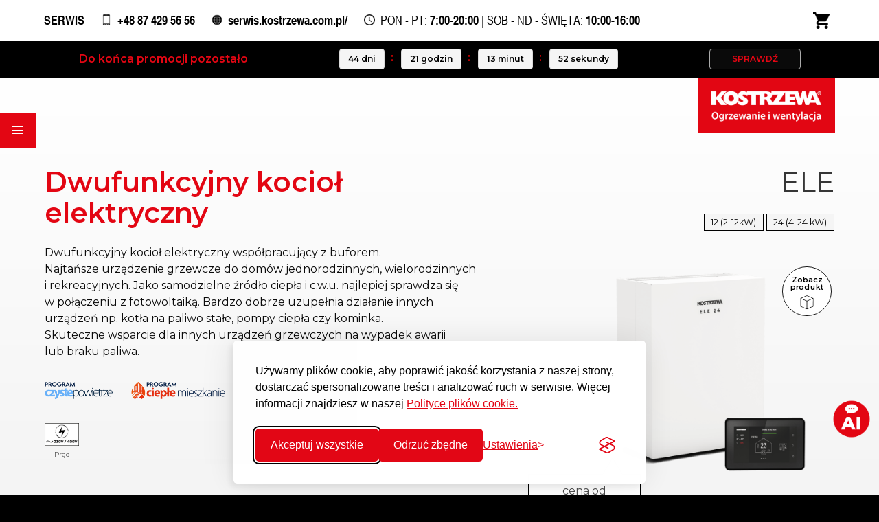

--- FILE ---
content_type: text/html; charset=UTF-8
request_url: https://www.kostrzewa.com.pl/produkty/ele
body_size: 15139
content:
<!DOCTYPE html>
<html class="kostrzewa-site" lang="pl">
<head>
<title>KOSTRZEWA - Nowoczesne Kotły na Pellet, Pompy Ciepła</title>
<meta http-equiv="Content-type" content="text/html; charset=utf-8">
<meta name="Keywords" content="kocioł na pellet, piec na pellet z podajnikiem, kotły pelletowe, automatyczne kotły na pellet, dotacje do pieców na pellet, ekologiczne ogrzewanie domu, serwis kotłów Kostrzewa, piec 5 klasy Kostrzewa, pompa ciepła powietrze-woda, pompy ciepła do domu jednorodzinnego, montaż pompy ciepła z dofinansowaniem,  nowoczesne ogrzewanie domu 2025">
<meta name="description" content="KOSTRZEWA - polski lider w produkcji kotłów na pellet i pomp ciepła. Skorzystaj z dotacji Czyste Powietrze! Sprawdź ofertę.">
<meta name="Robots" content="all">
<meta name="format-detection" content="telephone=no">
<meta name="viewport" content="width=device-width, initial-scale=1, maximum-scale=1">
<meta name="theme-color" content="#000">

<meta name="twitter:card" content="product" />
<meta name="twitter:site" content="@Kostrzewa_kotly" />
<meta property="og:type" content="og:product" />
<meta property="og:title" content="ELE" />
<meta property="og:description" content="​Dwufunkcyjny kocioł elektryczny współpracujący z buforem.<br />
Najtańsze urządzenie grzewcze do domów jednorodzinnych, wielorodzinnych i rekreacyjnych. Jako samodzielne źródło ciepła i c.w.u. najlepiej sprawdza się w połączeniu z fotowoltaiką. Bardzo dobrze uzupełnia działanie innych urządzeń np. kotła na paliwo stałe, pompy ciepła czy kominka. Skuteczne wsparcie dla innych urządzeń grzewczych na wypadek awarii lub braku paliwa." />
<meta name="twitter:image" property="og:image" content="https://www.kostrzewa.com.pl/content/pl/products/ele/ele-24.png?1677249874" />
<meta property="og:image:alt" content="ELE" />
<meta name="thumbnail" content="https://www.kostrzewa.com.pl/content/pl/products/ele/ele-24.png?1677249874" />

<link href="https://fonts.googleapis.com/css?family=Montserrat:400,600,900" rel="stylesheet">

<link rel="stylesheet" href="/css/lity.css" type="text/css" media="screen">
<link rel="stylesheet" href="/css/bulma-0.9.0.min.css" type="text/css" media="screen">
<link rel="stylesheet" href="/css/slick.css" type="text/css" media="screen">
<link rel="stylesheet" href="/css/slick-theme.css" type="text/css" media="screen">
<link rel="stylesheet" href="/css/kostrzewa.css?1761665011" type="text/css" media="screen">


<script src="/js/jquery-3.3.1.min.js"></script>
<script src="/js/modernizr-custom.js"></script>
<script src="/js/slick.min.js"></script>
<script src="/js/lity.min.js"></script>
<script src="/js/kostrzewa.js?1715156827"></script>
<script src="/js/jquery.countdown.min.js"></script>
<script src="/js/jquery.lazy.min.js"></script>

<script src="/js/object2vr/object2vr_player.js?1677250048"></script>
<script src="/js/object2vr/skin.js?1677250048"></script>

<link rel="apple-touch-icon" sizes="180x180" href="/apple-touch-icon.png">
<link rel="icon" type="image/png" sizes="32x32" href="/favicon-32x32.png">
<link rel="icon" type="image/png" sizes="16x16" href="/favicon-16x16.png">
<link rel="manifest" href="/site.webmanifest">
<link rel="mask-icon" href="/safari-pinned-tab.svg" color="#e30613">
<meta name="msapplication-TileColor" content="#da532c">
<meta name="theme-color" content="#ffffff">


<!-- Google tag (gtag.js) -->
<script>
  window.dataLayer = window.dataLayer || [];
  function gtag(){dataLayer.push(arguments);}
  
  gtag('consent', 'default', {
    analytics_storage: localStorage.getItem('silktideCookieChoice_analytics') === 'true' ? 'granted' : 'denied',
    ad_storage: localStorage.getItem('silktideCookieChoice_marketing') === 'true' ? 'granted' : 'denied',
    ad_user_data: localStorage.getItem('silktideCookieChoice_marketing') === 'true' ? 'granted' : 'denied',
    ad_personalization: localStorage.getItem('silktideCookieChoice_marketing') === 'true' ? 'granted' : 'denied',
    functionality_storage: localStorage.getItem('silktideCookieChoice_necessary') === 'true' ? 'granted' : 'denied',
    security_storage: localStorage.getItem('silktideCookieChoice_necessary') === 'true' ? 'granted' : 'denied'
  });
</script>

<link rel="stylesheet" id="silktide-consent-manager-css" href="/cmp/silktide-consent-manager.css">
<script src="/cmp/silktide-consent-manager.js"></script>
<script src="/cmp/consent-txt-pl.js"></script>

<!-- Google Tag Manager -->
<script>(function(w,d,s,l,i){w[l]=w[l]||[];w[l].push({'gtm.start':
new Date().getTime(),event:'gtm.js'});var f=d.getElementsByTagName(s)[0],
j=d.createElement(s),dl=l!='dataLayer'?'&l='+l:'';j.async=true;j.src=
'https://www.googletagmanager.com/gtm.js?id='+i+dl;f.parentNode.insertBefore(j,f);
})(window,document,'script','dataLayer','GTM-M85CB2V');</script>
<!-- End Google Tag Manager --></head>

<body class="has-banner">
	<aside class="menu" tabindex="0">
				<div class="menu-overlay"></div>
				<div class="menu-wrapper">
			<div class="menu-contents">
								<div class="menu-language-selector">
					 
					<a tabindex="0" href="https://www.kostrzewa.com.pl"><img src="/images/flags/flat/PL.png" alt="pl"></a>
					 
					<a tabindex="0" href="https://en.kostrzewa.com.pl"><img src="/images/flags/flat/EN.png" alt="en"></a>
					 
					<a tabindex="0" href="https://ua.kostrzewa.com.pl"><img src="/images/flags/flat/UA.png" alt="ua"></a>
					 
					<a tabindex="0" href="https://lt.kostrzewa.com.pl"><img src="/images/flags/flat/LT.png" alt="lt"></a>
					 
					<a tabindex="0" href="https://de.kostrzewa.com.pl"><img src="/images/flags/flat/DE.png" alt="de"></a>
					 
					<a tabindex="0" href="https://fr.kostrzewa.com.pl"><img src="/images/flags/flat/FR.png" alt="fr"></a>
									</div>
				
				<ul class="menu-items"><li class="menu-item"><a class="menu-item-link" href="/">Strona główna</a></li><li class="menu-item"><a class="menu-item-link" href="/o-firmie">O firmie</a><span class="expand-menu-items is-pulled-right">+</span><ul class="menu-items hidden"><li class="menu-item"><a class="menu-item-link" href="/kodeks">Kodeks</a></li><li class="menu-item"><a class="menu-item-link" href="/ustawa-o-sygnalistach">Sygnaliści</a></li><li class="menu-item"><a class="menu-item-link" href="/faq">FAQ</a></li></ul></li><li class="menu-item"><a class="menu-item-link" href="/dotacje-unijne">Dotacje unijne</a></li><li class="menu-item"><a class="menu-item-link" href="/zapytania-ofertowe">Zapytania ofertowe</a></li><li class="menu-item"><a class="menu-item-link" href="/produkty">Produkty</a><span class="expand-menu-items is-pulled-right">+</span><ul class="menu-items hidden"><li class="menu-item"><a class="menu-item-link" href="/produkty/pompy-ciepla">Pompy ciepła</a><span class="expand-menu-items is-pulled-right">+</span><ul class="menu-items hidden"><li class="menu-item"><a class="menu-item-link" href="/produkty/hpr-deluxe-hb">HPR Deluxe +HB </a></li></ul></li><li class="menu-item"><a class="menu-item-link" href="/produkty/obiekty-domowe">Kotły - Obiekty domowe</a><span class="expand-menu-items is-pulled-right">+</span><ul class="menu-items hidden"><li class="menu-item"><a class="menu-item-link" href="/produkty/obiekty-domowe/kotly-na-pellet">Kotły na pellet</a><span class="expand-menu-items is-pulled-right">+</span><ul class="menu-items hidden"><li class="menu-item"><a class="menu-item-link" href="/produkty/mini-matic">Mini Matic</a></li><li class="menu-item"><a class="menu-item-link" href="/produkty/twin-bio-luxury-compact-ne">Twin Bio Luxury Compact NE</a></li><li class="menu-item"><a class="menu-item-link" href="/produkty/eei-pellets">EEI Pellets 8-32 kW</a></li><li class="menu-item"><a class="menu-item-link" href="/produkty/eei-pellets-12-30-kw">EEI Pellets 12-30 kW</a></li><li class="menu-item"><a class="menu-item-link" href="/produkty/mini-bio-luxury-b">Mini Bio Luxury B</a></li><li class="menu-item"><a class="menu-item-link" href="/produkty/mini-bio-ne">Mini Bio NE</a></li><li class="menu-item"><a class="menu-item-link" href="/produkty/mini-bio-b-ne">Mini Bio B NE</a></li><li class="menu-item"><a class="menu-item-link" href="/produkty/twin-bio-ne-12-24-kw">Twin Bio NE</a></li><li class="menu-item"><a class="menu-item-link" href="/produkty/twin-bio-luxury-ne">Twin Bio Luxury NE</a></li><li class="menu-item"><a class="menu-item-link" href="/produkty/midi-bio-ne">Midi Bio NE</a></li></ul></li><li class="menu-item"><a class="menu-item-link" href="/produkty/obiekty-domowe/rynek-zagraniczny">Kotły na pellet i drewno - rynek zagraniczny</a><span class="expand-menu-items is-pulled-right">+</span><ul class="menu-items hidden"><li class="menu-item"><a class="menu-item-link" href="/produkty/twin-bio-luxury">Twin Bio Luxury 8-32 kW</a></li><li class="menu-item"><a class="menu-item-link" href="/produkty/twin-bio">Twin Bio 12-24kW</a></li></ul></li><li class="menu-item"><a class="menu-item-link" href="/produkty/obiekty-domowe/kotly-elektryczne">Kotły elektryczne</a><span class="expand-menu-items is-pulled-right">+</span><ul class="menu-items hidden"><li class="menu-item"><a class="menu-item-link current-page" href="/produkty/ele">ELE</a></li></ul></li></ul></li><li class="menu-item"><a class="menu-item-link" href="/produkty/budownictwo-przemyslowe-i-uzytecznosci-publicznej">Kotły i nagrzewnice - obiekty przemysłowe</a><span class="expand-menu-items is-pulled-right">+</span><ul class="menu-items hidden"><li class="menu-item"><a class="menu-item-link" href="/produkty/eei-pellets-50-285-kw">EEI Pellets 50-285 kW</a></li><li class="menu-item"><a class="menu-item-link" href="/produkty/midi-bio-ne">Midi Bio NE</a></li><li class="menu-item"><a class="menu-item-link" href="/produkty/eei-pellets-matic">EEI Pellets Matic</a></li><li class="menu-item"><a class="menu-item-link" href="/produkty/pellets-air">Nagrzewnica Pellets AIR</a></li><li class="menu-item"><a class="menu-item-link" href="/portfolio-kotly-inwestycyjne">PORTFOLIO - Kotły Inwestycyjne</a></li></ul></li><li class="menu-item"><a class="menu-item-link" href="/produkty/modernizacja-kotlowni">Palniki na pellet</a><span class="expand-menu-items is-pulled-right">+</span><ul class="menu-items hidden"><li class="menu-item"><a class="menu-item-link" href="/produkty/platinum-bio-vg">Platinum Bio VG</a></li><li class="menu-item"><a class="menu-item-link" href="/produkty/platinum-bio-spin">Platinum Bio Spin</a></li><li class="menu-item"><a class="menu-item-link" href="/produkty/platinum-bio-1">Platinum Bio 1</a></li><li class="menu-item"><a class="menu-item-link" href="/produkty/agromatic">Agromatic</a></li></ul></li><li class="menu-item"><a class="menu-item-link" href="/produkty/zbiorniki-i-podajniki">Zbiorniki i podajniki</a><span class="expand-menu-items is-pulled-right">+</span><ul class="menu-items hidden"><li class="menu-item"><a class="menu-item-link" href="/produkty/zbiorniki-i-podajniki/zbiorniki-na-pellet">Zbiorniki na pellet</a><span class="expand-menu-items is-pulled-right">+</span><ul class="menu-items hidden"><li class="menu-item"><a class="menu-item-link" href="/produkty/zbiornik-203-l">Zbiornik 203 l</a></li><li class="menu-item"><a class="menu-item-link" href="/produkty/zbiornik-290-l">Zbiornik 290 l</a></li><li class="menu-item"><a class="menu-item-link" href="/produkty/zbiornik-295-l">Zbiornik 295 l</a></li><li class="menu-item"><a class="menu-item-link" href="/produkty/zbiornik-470-l">Zbiornik 470 l</a></li><li class="menu-item"><a class="menu-item-link" href="/produkty/zbiornik-850-l">Zbiornik 850 l</a></li><li class="menu-item"><a class="menu-item-link" href="/produkty/zbiornik-860-l">Zbiornik 860 l</a></li><li class="menu-item"><a class="menu-item-link" href="/produkty/zbiornik-1510-l">Zbiornik 1510 l</a></li><li class="menu-item"><a class="menu-item-link" href="/produkty/zbiornik-1540-l">Zbiornik 1540 l</a></li></ul></li><li class="menu-item"><a class="menu-item-link" href="/produkty/zbiorniki-i-podajniki/podajniki-pneumatyczne">Podajniki pneumatyczne</a><span class="expand-menu-items is-pulled-right">+</span><ul class="menu-items hidden"><li class="menu-item"><a class="menu-item-link" href="/produkty/pellets-vacuum-1">Pellets Vacuum 1</a></li><li class="menu-item"><a class="menu-item-link" href="/produkty/pellets-vacuum-3">Pellets Vacuum 3</a></li></ul></li></ul></li><li class="menu-item"><a class="menu-item-link" href="/akcesoria">Akcesoria</a></li></ul></li><li class="menu-item"><a class="menu-item-link" href="/gielda-kotlow-okazje">Giełda kotłów - OKAZJE</a></li><li class="menu-item"><a class="menu-item-link" href="/cenniki-i-promocje">Cenniki i promocje</a></li><li class="menu-item"><a class="menu-item-link" href="/dokumentacja-techniczna">Dokumentacja techniczna</a></li><li class="menu-item"><a class="menu-item-link" href="/dofinansowania">Dofinansowania</a><span class="expand-menu-items is-pulled-right">+</span><ul class="menu-items hidden"><li class="menu-item"><a class="menu-item-link" href="https://www.czystepowietrze.eu/" target="_blank">Program Czyste Powietrze</a></li><li class="menu-item"><a class="menu-item-link" href="https://www.czystepowietrze.eu/program-cieple-mieszkanie" target="_blank">Program Ciepłe Mieszkanie</a></li><li class="menu-item"><a class="menu-item-link" href="https://www.czystepowietrze.eu/program-moje-cieplo" target="_blank">Program  Moje Ciepło</a></li></ul></li><li class="menu-item"><a class="menu-item-link" href="https://serwis.kostrzewa.com.pl" target="_blank">Serwis</a></li><li class="menu-item"><a class="menu-item-link" href="https://czesci.kostrzewa.com.pl" target="_blank">Części zamienne</a></li><li class="menu-item"><a class="menu-item-link" href="/szkolenia">Szkolenia</a><span class="expand-menu-items is-pulled-right">+</span><ul class="menu-items hidden"><li class="menu-item"><a class="menu-item-link" href="/szkolenia-serwisowe">Autoryzowany Serwisant</a></li><li class="menu-item"><a class="menu-item-link" href="/szkolenia-dla-instalatorow-kotlow-na-pellet">Szkolenia dla instalatorów kotłów na biomasę</a></li><li class="menu-item"><a class="menu-item-link" href="/szkolenia-dla-instalatorow">Szkolenia dla instalatorów pomp ciepła</a></li><li class="menu-item"><a class="menu-item-link" href="/szkolenia-do-obslugi-wozkow-jezdniowych">Szkolenia z obsługi wózków jezdniowych</a></li><li class="menu-item"><a class="menu-item-link" href="/szkolenia-spawania-i-lutowania">Szkolenia spawania i lutowania</a></li></ul></li><li class="menu-item"><a class="menu-item-link" href="/projektanci">Projektanci</a><span class="expand-menu-items is-pulled-right">+</span><ul class="menu-items hidden"><li class="menu-item"><a class="menu-item-link" href="/kotlownie">Mapa kotłów inwestycyjnych</a></li></ul></li><li class="menu-item"><a class="menu-item-link" href="/dystrybutorzy">Dystrybutorzy</a><span class="expand-menu-items is-pulled-right">+</span><ul class="menu-items hidden"><li class="menu-item"><a class="menu-item-link" href="/zostan-naszym-partnerem">Zostań naszym Partnerem</a></li></ul></li><li class="menu-item"><a class="menu-item-link" href="/instalatorzy">Instalatorzy</a></li><li class="menu-item"><a class="menu-item-link" href="/blog">Blog firmowy</a></li><li class="menu-item"><a class="menu-item-link" href="/materialy-dla-prasy">Materiały dla prasy</a></li><li class="menu-item"><a class="menu-item-link" href="/goz">Gospodarka o obiegu zamkniętym</a></li><li class="menu-item"><a class="menu-item-link" href="/wycieczki-edukacyjne-dla-szkol">Dla szkół</a></li><li class="menu-item"><a class="menu-item-link" href="/kariera">Kariera</a></li><li class="menu-item"><a class="menu-item-link" href="/kontakt">Kontakt</a></li></ul>				
				<div class="menu-social-links">
										<a class="quick-link is-small youtube" href="http://www.youtube.com/user/ZieloneCieplo" target="_blank"><i class="fab fa-youtube"></i></a>
															<a class="quick-link is-small twitter" href="https://twitter.com/Kostrzewa_kotly" target="_blank"><i class="fab fa-twitter"></i></a>
																				<a class="quick-link is-small facebook" href="https://www.facebook.com/Kostrzewa-Zielone-Ciepło-161644667184215/" target="_blank"><i class="fab fa-facebook"></i></a>
									</div>
			</div>
		</div>
		<a role="button" class="menu-toggle navbar-burger" aria-label="menu" aria-expanded="false" tabindex="0">
	  		<span aria-hidden="true"></span>
	  		<span aria-hidden="true"></span>
	  		<span aria-hidden="true"></span>
		</a>
		
	</aside>

	<header class="section header is-marginless">
		<div class="container">
			<div class="columns is-mobile">
				<div class="column has-text-weight-bold">
					<span class="has-text-danger is-uppercase">Serwis</span>
					&nbsp;&nbsp;&nbsp;&nbsp;
										<a class="header-item mobile" href="tel:+48874295656">+48 87 429 56 56</a>
					&nbsp;&nbsp;&nbsp;&nbsp;
										<a class="header-item globe" href="https://serwis.kostrzewa.com.pl/" target="_blank">serwis.kostrzewa.com.pl/</a>
                    &nbsp;&nbsp;&nbsp;&nbsp;
					<span class="is-hidden-mobile-phone-big">
						<span class="is-uppercase has-text-weight-normal header-item clock">Pon - Pt: <b>7:00-20:00</b>&nbsp;|&nbsp;Sob - Nd - Święta: <b>10:00-16:00</b></span>
					</span>                    
                </div>
								<div class="column is-1 has-text-right header-column-cart">
					<a class="header-item cart" id="cart-icon" href="/store/cart"></a>
				</div>
							</div>
		</div>
	</header>

		<header class="section header banner is-marginless">
				<a class="banner-link" href="https://www.kostrzewa.com.pl/zimowy-rabat" target="_self"></a>
				<div class="container">
			<nav class="level">
				
				<div class="level-item has-text-right">
					<p class="has-text-danger has-text-weight-semibold is-size-6 banner-text">Do końca promocji pozostało</p>
				</div>
								<div class="level-item">
					<div id="banner-countdown" data-date="2026/03/03 23:59:59">
					
						<div class="columns is-mobile">
							<div class="column">
								<p class="button is-static has-text-weight-semibold days"><span class="value"></span>&nbsp;
								<span class="variety1" style="display: none;">dzień</span><span class="variety234" style="display: none;">dni</span><span class="varietyOthers" style="display: none;">dni</span></p>
							</div>
							<div class="column">
								<p class="button is-static has-text-weight-semibold hours"><span class="value"></span>&nbsp;
								<span class="variety1" style="display: none;">godzina</span><span class="variety234" style="display: none;">godziny</span><span class="varietyOthers" style="display: none;">godzin</span>
								</p>
															</div>
							<div class="column">
								<p class="button is-static has-text-weight-semibold minutes"><span class="value"></span>&nbsp;
								<span class="variety1" style="display: none;">minuta</span><span class="variety234" style="display: none;">minuty</span><span class="varietyOthers" style="display: none;">minut</span>
								</p>
															</div>
							<div class="column">
								<p class="button is-static has-text-weight-semibold seconds"><span class="value"></span>&nbsp;
								<span class="variety1" style="display: none;">sekunda</span><span class="variety234" style="display: none;">sekundy</span><span class="varietyOthers" style="display: none;">sekund</span>
								</p>
															</div>
						</div>
					
					</div>
				</div>
												<div class="level-item is-hidden-mobile">
					<a class="button has-text-danger is-black" href="https://www.kostrzewa.com.pl/zimowy-rabat" target="_self">
						Sprawdź					</a>
				</div>
							</nav>
		</div>
	</header>
		
	<div class="section is-paddingless">
		<div class="container">
			<a href="/"><img class="logo kostrzewa" src="/images/kostrzewa-logo-pl.png" alt="Kostrzewa"></a>
		</div>
	</div>
	
		
		<div>
		<div class="section content-section has-no-slides product-presentation">
	<div class="container">

				<div class="product-contact-form lity-hide" id="product-question">
	<div class="box">
		<div class="subtitle is-spaced has-text-weight-semibold">Zapytaj o produkt</div>
				<form name="ProductQuestionForm" method="post" action="/sendProductQuestion">
			<input type="hidden" name="product" value="ele"> 
			<div class="field">
				<p class="control">
	    			<input type="text" required class="input is-radiusless" name="name" placeholder="Imię i nazwisko">
				</p>
			</div>
			<div class="field">
				<p class="control">
					<input pattern=".{4,20}" type="text" required class="input is-radiusless" name="zipcode" placeholder="Kod pocztowy">
				</p>
			</div>
			<div class="field">
				<p class="control">
					<input type="email" required class="input is-radiusless" name="email" placeholder="E-mail">
				</p>
			</div>
			<div class="field">
				<p class="control">
					<input pattern=".{9,20}" type="text" class="input is-radiusless" name="phone" placeholder="Telefon">
				</p>
			</div>
			<div class="field">
				<textarea class="textarea is-radiusless" required name="question" placeholder="Treść pytania"></textarea>
			</div>
			<div class="field">
				<input type="checkbox" name="confirm_terms" required id="contact-confirm-terms">
				<label for="contact-confirm-terms" class="confirm-terms-label">Wyrażam zgodę na przetwarzanie moich danych osobowych w celu dostarczania mi newslettera, w tym informacji handlowych przez PPH KOSTRZEWA sp.k. z siedzibą w Giżycku, ul. Przemysłowa 11A, 11-500, email: rodo@kostrzewa.com.pl.  Akceptuję <a href="/polityka-prywatnosci" target="_blank">Politykę prywatności</a>.  Zostałem poinformowany/a o możliwości wycofania zgody w każdej chwili wysyłając informację na adres rodo@kostrzewa.com.pl</label>
			</div>
			<div class="clear"></div>
			
			<div class="has-text-right has-margin-top">
				<button class="button is-radiusless is-white-ter" href="#" onclick="return KostrzewaStore.closeNotice()">Kontynuuj przeglądanie</button>
				<button class="button is-radiusless is-danger submit-button" type="submit">Wyślij</button>
			</div>
			
		</form>
	</div>
</div>
				
				<div class="product-added-to-cart lity-hide" id="added-to-cart">
	
	<div class="box">
		<div class="subtitle has-text-weight-semibold is-spaced">Produkt został dodany do koszyka</div>
	
		<div class="has-text-right has-margin-top">
			<a class="button is-radiusless is-white-ter" href="#" onclick="return KostrzewaStore.closeNotice()">Kontynuuj przeglądanie</a>
			<a class="button is-radiusless is-danger" href="/store/cart">Przejdź do koszyka</a>
		</div>
		
	</div>
</div>
		<div class="product-added-to-cart lity-hide" id="type-selector">
	
	<div class="box">
		<div class="subtitle has-text-weight-semibold is-spaced">Wybierz typ urządzenia</div>

		<div class="field">
			<p class="control select is-fullwidth">	
				<select class="is-radiusless select-device-type">
										<option value="ele|12 (2-12kW)">
						12 (2-12kW) (5 500,00 zł)
					</option>
										<option value="ele|24 (4-24 kW)">
						24 (4-24 kW) (5 500,00 zł)
					</option>
									</select>
			</p>
		</div>

		<div class="has-text-right">
			<a class="button is-radiusless is-white-ter" href="#" onclick="return KostrzewaStore.closeNotice()">Kontynuuj przeglądanie</a>
			<a class="button is-radiusless is-danger" href="#added-to-cart" onclick="return KostrzewaStore.addToCart()" data-lity>Dodaj do koszyka</a>
		</div>

	</div>
</div>
		
		
				<div class="lity-hide" id="3DModel">
	<div class="title is-size-4 is-uppercase has-text-weight-normal is-spaced model-device-name is-hidden">ELE</div>
	<div id="model-container" class="model-container" data-xml="content/pl/products/ele/360/model.xml?69065"></div>
</div>
		
		<div class="columns is-desktop product-page is-multiline is-flex">
			<div class="column is-full-mobile is-three-fifths-widescreen product-left-column product-lead">
				<div class="title is-size-2 has-text-danger is-spaced">Dwufunkcyjny kocioł elektryczny</div>
				<div class="subtitle is-size-6 has-text-black is-spaced">
					Dwufunkcyjny kocioł elektryczny współpracujący z buforem.<br />
Najtańsze urządzenie grzewcze do domów jednorodzinnych, wielorodzinnych i rekreacyjnych. Jako samodzielne źródło ciepła i c.w.u. najlepiej sprawdza się w połączeniu z fotowoltaiką. Bardzo dobrze uzupełnia działanie innych urządzeń np. kotła na paliwo stałe, pompy ciepła czy kominka. Skuteczne wsparcie dla innych urządzeń grzewczych na wypadek awarii lub braku paliwa.				</div>
				
								
								<div class="product-financings">
										<span class="product-financing" data-tooltip="Podlega dofinansowaniu w programie Czyste Powietrze" title="Podlega dofinansowaniu w programie Czyste Powietrze">
						<img class="lazy" data-src="/content/pl/images/7nilsk.png?1682679213" alt="Podlega dofinansowaniu w programie Czyste Powietrze">
					</span>
										<span class="product-financing" data-tooltip="Podlega dofinansowaniu w programie Ciepłe Mieszkanie" title="Podlega dofinansowaniu w programie Ciepłe Mieszkanie">
						<img class="lazy" data-src="/content/pl/images/aee650.png?1682679225" alt="Podlega dofinansowaniu w programie Ciepłe Mieszkanie">
					</span>
									</div>
								
								<div class="product-fuels">
										<img class="product-fuel lazy" data-src="/content/pl/images/prad.png?1677249867" alt="Prąd" title="Prąd">
										<br>
										<span class="product-fuel">Prąd</span>
									</div>
								
							
			</div>
			<div class="column is-full-mobile has-text-right product-type">
				<div class="title is-size-2 is-uppercase has-text-weight-normal is-spaced">ELE</div>
				
								<div>
										<span class="tag has-text-black product-type">12 (2-12kW)</span>
										<span class="tag has-text-black product-type">24 (4-24 kW)</span>
									</div>
								
								
				<figure class="image device-main-image">
					<a href="/content/pl/products/ele/ele-24.png?1677249874" data-lity><img class="lazy" data-src="/content/pl/products/ele/ele-24_tn.png?1677249874" alt="ELE"></a>

								<a class="model-button" href="#3DModel" onclick="return site.load3DModel()"><span>Zobacz produkt</span></a>
								</figure>

			
				<div class="columns is-mobile">
					<div class="column is-two-fifths product-top-buttons">
												<div class="product-price-from">
							<div class="arrow-up"></div>
							<div class="arrow-up inner"></div>
														
							<span>cena od</span>
							<p class="has-text-weight-bold">
																<span class="">5.500 zł brutto</span>
								<br>
								<span class="is-size-7">(4.472 zł netto)</span>
								
															</p>
							
														
						</div>
												<div style="margin-top: auto">
																					<a class="add-to-cart-link button product-top-button is-lowercase is-size-7 has-background-white" href="#type-selector" data-lity onclick="return KostrzewaStore.showTypeSelector()">Dodaj do koszyka</a>
																					

														<a class="button product-top-button has-background-green is-lowercase is-size-7" href="/dystrybutorzy">Znajdź dystrybutora</a>
							
														<a class="product-question-link button product-top-button is-lowercase is-size-7 has-text-white has-background-black" href="#product-question" data-lity>Zapytaj o produkt</a>
														
													</div>
					</div>
					<div class="column product-top-buttons">
						<ul class="has-text-right is-size-7 is-size-8-mobile" style="margin-top: auto;">
												<li class="building-type">
						Stan: Nowy							<span class="building-type-icon-wrapper">
								<img class="building-type-icon" src="/content/pl/images/vrvrt.png" alt="Stan: Nowy">
							</span>
						</li>
												<li class="building-type">
						Przewoźnik: DB Schenker							<span class="building-type-icon-wrapper">
								<img class="building-type-icon" src="/content/pl/images/3n2ly.png" alt="Przewoźnik: DB Schenker">
							</span>
						</li>
												<li class="building-type">
						Płatność: przelew lub za pobraniem 							<span class="building-type-icon-wrapper">
								<img class="building-type-icon" src="/content/pl/images/cw7u3.png" alt="Płatność: przelew lub za pobraniem ">
							</span>
						</li>
												<li class="building-type">
						Zwrot: do 14 dni							<span class="building-type-icon-wrapper">
								<img class="building-type-icon" src="/content/pl/images/20hc0.png" alt="Zwrot: do 14 dni">
							</span>
						</li>
												<li class="building-type">
						<a href="/regulamin" target="_blank">Regulamin</a>,                                                             <a href="/rodo" target="_blank">RODO</a>							<span class="building-type-icon-wrapper">
								<img class="building-type-icon" src="/content/pl/images/c3tbk.png" alt="&lt;a href=&quot;/regulamin&quot; target=&quot;_blank&quot;&gt;Regulamin&lt;/a&gt;,                                                             &lt;a href=&quot;/rodo&quot; target=&quot;_blank&quot;&gt;RODO&lt;/a&gt;">
							</span>
						</li>
												<li class="building-type">
						Czas dostawy: 2-3 dni							<span class="building-type-icon-wrapper">
								<img class="building-type-icon" src="/content/pl/images/wmmop8.png" alt="Czas dostawy: 2-3 dni">
							</span>
						</li>
												<li class="building-type">
						Koszt pakowania i wysyłki: 209,10 zł							<span class="building-type-icon-wrapper">
								<img class="building-type-icon" src="/content/pl/images/h9hp02.png" alt="Koszt pakowania i wysyłki: 209,10 zł">
							</span>
						</li>
												</ul>
					</div>	
				</div>
			</div>
			
		</div>
	</div>
</div>

<div class="section content-section has-background-white">
	<div class="container">
		<div class="columns">
			<div class="column product-left-column is-three-fifths-widescreen">
				<div class="title h1 is-size-2 is-size-1-desktop is-spaced">Korzyści</div>
				<div class="page-content is-size-6">
					<p><strong>WYGODA</strong></p>
<p>Sterowanie przy&nbsp;pomocy kolorowego panelu dotykowego z&nbsp;czujnikiem temperatury do&nbsp;zainstalowania w&nbsp;pokoju (w&nbsp;standardzie) w&nbsp;oparciu o&nbsp;wiele dostępnych funkcji np. &bdquo;grzej&nbsp;teraz&rdquo;.</p>
<p>&nbsp;</p>
<p><strong>ŁATWY MONTAŻ I&nbsp;BEZPIECZEŃSTWO</strong></p>
<p>Nie&nbsp;potrzebujesz kotłowni ani&nbsp;pomieszczenia na&nbsp;składowanie opału &minus;&nbsp;kocioł ELE prosto, bezpiecznie i&nbsp;niedrogo zamontować można w&nbsp;dowolnym miejscu domu ze&nbsp;względu na&nbsp;cichą pracę i&nbsp;brak spalin. Urządzenie&nbsp;nie&nbsp;wymaga przyłącza gazowego, komina, spełnienia&nbsp;rygorystycznych wymog&oacute;w dotyczących wentylacji &minus;&nbsp;wystarczy tylko dostęp do&nbsp;energii&nbsp;elektrycznej.</p>
<p>&nbsp;</p>
<p><strong>ULTRA CICHY</strong></p>
<p>Urządzenie jest wyjątkowo ciche dzięki zastosowaniu bezgłośnych przekaźnik&oacute;w p&oacute;łprzewodnikowych uruchamiających poszczeg&oacute;lne moduły&nbsp;grzewcze.</p>
<p>&nbsp;</p>
<p><strong>MIĘKKI START</strong></p>
<p>Stopniowe zwiększanie mocy bez nadmiernego obciążania instalacji&nbsp;elektrycznej.</p>
<p>&nbsp;</p>
<p class="Tre9ce6tekstu"><strong>PLANOWANIE OSZCZĘDNOŚCI Z NISKĄ TARYFĄ</strong></p>
<p class="Tre9ce6tekstu">Oszczędne ogrzewanie dzięki zastosowaniu programowalnego zegara umożliwiającego akumulację ciepła przy&nbsp;korzystaniu z&nbsp;niskich taryf energii elektrycznej G&nbsp;12, G12&nbsp;r lub&nbsp;G&nbsp;12w.</p>
<p>&nbsp;</p>
<p><strong>STAŁOŚĆ USTAWIEŃ</strong></p>
<p>Zachowanie ustawień programatora w&nbsp;przypadku przerwy w&nbsp;dostawie energii elektrycznej. Po&nbsp;powrocie zasilania urządzenie pracuje zgodnie z&nbsp;ostatnią&nbsp;konfiguracją.</p>
<p>&nbsp;</p>
<p>&nbsp;</p>
<p><strong>FUNKCJE REGULATORA</strong></p>
<p>Kilka mocy dostępnych w&nbsp;jednym kotle poprzez&nbsp;wyb&oacute;r z&nbsp;menu serwisowego pomiędzy:</p>
<p>&nbsp;</p>
<table style="border-collapse: collapse; width: 100%;" border="1">
<tbody>
<tr>
<td style="width: 50%;">
<p style="text-align: center;"><strong>ELE 12</strong></p>
</td>
<td style="width: 50%;">
<p style="text-align: center;"><strong>ELE 24</strong></p>
</td>
</tr>
<tr>
<td style="width: 50%;">
<p>&nbsp;</p>
<p style="text-align: center;">&nbsp;2 kW</p>
<p style="text-align: center;">&nbsp;4 kW</p>
<p style="text-align: center;">&nbsp;6 kW</p>
<p style="text-align: center;">&nbsp;8 kW</p>
<p style="text-align: center;">10 kW</p>
<p style="text-align: center;">12 kW</p>
<p style="text-align: center;">&nbsp;</p>
</td>
<td style="width: 50%;">
<p>&nbsp;</p>
<p style="text-align: center;">&nbsp;4 kW</p>
<p style="text-align: center;">&nbsp;8 kW</p>
<p style="text-align: center;">12 kW</p>
<p style="text-align: center;">16 kW</p>
<p style="text-align: center;">20 kW</p>
<p style="text-align: center;">24 kW</p>
</td>
</tr>
</tbody>
</table>
<p>&nbsp;</p>
<p>&nbsp;</p>
<p><strong>DO PROGRAMU CZYSTE POWIETRZE</strong></p>
<p>Urządzenie kwalifikuje się do&nbsp;dofinansowania Programu Czyste&nbsp;Powietrze.</p>
<p>&nbsp;</p>
<p><a data-lity="" href="https://www.kostrzewa.com.pl/content/pl/uploads/202204/ele24_view01.jpg" title="Kostrzewa ELE24"><img src="https://www.kostrzewa.com.pl/content/pl/uploads/202204/ele24_view01.jpg" alt="Kostrzewa ELE24" width="100%" height="auto" /></a></p>				</div>
			</div>
						<div class="column">
				<div class="device-alternate-content">
				<div class="device-certificates-header has-text-weight-semibold">DOFINANSOWANIE</div>
				<div class="page-content is-size-6">
					<p><strong>LISTA ZUM - JESTEŚMY GOTOWI NA CZYSTE POWIETRZE</strong></p>
<p>&nbsp;</p>
<p><img style="display: block; margin-left: auto; margin-right: auto;" src="https://www.kostrzewa.com.pl/content/pl/uploads/202402/2024_02_09_kostrzewa_lista_zum.png" alt="2024_02_09_Kostrzewa_lista_ZUM" width="150" /></p>
<p>&nbsp;</p>
<p><a href="https://lista-zum.ios.edu.pl/index.aspx">Wejdź na listę i sprawdź:&nbsp;</a></p>
<ul>
<li><strong>ELE 12&nbsp;</strong>- Lista ZUM nr:&nbsp;<a href="https://www.kostrzewa.com.pl/content/pl/uploads/202408/karta_produktu_ele12.pdf" target="_blank" rel="noopener"><strong>KE-000108</strong></a></li>
<li><strong>ELE 24&nbsp;</strong>- Lista ZUM nr:&nbsp;<a href="https://www.kostrzewa.com.pl/content/pl/uploads/202408/karta_produktu_ele_24.pdf" target="_blank" rel="noopener"><strong>KE-300102</strong></a></li>
</ul>
<p>&nbsp;</p>
<p><strong>WAŻNE!</strong>&nbsp;Od 14 czerwca 2024 r. dofinansowanie w Programie Czyste Powietrze można będzie otrzymać tylko na urządzenia figurujące na państwowej Liście Zielonych Urządzeń i Materiał&oacute;w (ZUM).&nbsp; Wyb&oacute;r kotł&oacute;w Kostrzewa daje pewność uzyskania dotacji oraz posiadania w domu urządzenia przyjaznego środowisku.&nbsp;&nbsp;</p>
<p>&nbsp;</p>
<div class="device-certificates-header has-text-weight-semibold">ZALETY</div>
<ul>
<li>Kilka mocy dostępnych w&nbsp;jednym kotle - co&nbsp;oznacza automatyczną modulację mocy urządzenia w&nbsp;zależności od&nbsp;zapotrzebowania na&nbsp;ciepło w&nbsp;ogrzewanych pomieszczeniach.</li>
<li>Możliwość regulacji temperatury wody w&nbsp;zasobniku c.w.u. oraz&nbsp;załączanie kotła i&nbsp;pompy cyrkulacyjnej zgodnie z&nbsp;ustawionym programem dobowym i&nbsp;tygodniowym.</li>
</ul>
<ul>
<li>Wsp&oacute;łpraca z&nbsp;dowolną instalacją c.o. oraz&nbsp;z&nbsp;wymiennikiem c.w.u.</li>
<li>Regulacja temperatury wody w&nbsp;obiegu c.o. w&nbsp;zakresie 20&minus;80&deg;C.</li>
<li>Praca ciągła ze&nbsp;stałą zadaną temperaturą kotła.</li>
<li>Praca pogodowa -&nbsp;temperatura kaloryfer&oacute;w regulowana jest płynnie do&nbsp;aktualnej temperatury&nbsp;zewnętrznej.</li>
<li>Sterowanie pompą c.o. w&nbsp;zależności od&nbsp;mocy, aby&nbsp;zachować wysoką sprawność kotła (PWM).</li>
<li>Modulacja temperatury do&nbsp;mocy typu&nbsp;FL2.</li>
</ul>
<p>&nbsp;</p>
<div class="device-certificates-header has-text-weight-semibold">WYPOSAŻENIE STANDARDOWE</div>
<ul>
<li>Dotykowy panel kotła z&nbsp;funkcją regulatora pokojowego 2&nbsp;w&nbsp;1</li>
<li>Pompa obiegowa</li>
<li>Niezbędna armatura zabezpieczająca w&nbsp;tym zaw&oacute;r zabezpieczający</li>
<li>Przeponowe naczynie wzbiorcze o&nbsp;pojemności 8&nbsp;litr&oacute;w</li>
<li>Odpowietrznik automatyczny</li>
</ul>
<p>&nbsp;</p>
<div class="device-certificates-header has-text-weight-semibold">WYPOSAŻENIE OPCJONALNE</div>
<ul>
<li>Czujnik temperatury zewnętrznej</li>
<li>Czujnik c.w.u.</li>
<li>Moduł internetowy</li>
<li>Zaw&oacute;r przełączający do&nbsp;c.w.u</li>
<li>Regulator umożliwiający pracę w&nbsp;kaskadzie</li>
<li><span style="font-size: 1em; font-weight: 400;">Regulator instalacyjny do&nbsp;rozbudowy o&nbsp;dodatkowe obiegi grzewcze (steruje&nbsp;pracą trzech obwod&oacute;w grzewczych, w&nbsp;tym dwa z&nbsp;mieszaczami, bufor i&nbsp;c.w.u.)</span></li>
</ul>
<p>&nbsp;</p>
<div class="device-certificates-header has-text-weight-semibold">GWARANCJA</div>
<ul>
<li>Okres gwarancji na&nbsp;urządzenie wynosi 2&nbsp;lata.</li>
</ul>
<p>&nbsp;</p>
<p><img style="display: block; margin-left: auto; margin-right: auto;" src="https://www.kostrzewa.com.pl/content/pl/uploads/202202/2022_02_25_kostrzewa_znaczek_2_lata_gwarancji_01.png" alt="2022_02_25_Kostrzewa_znaczek_2_lata_gwarancji_01" width="120" /></p>
<p>&nbsp;</p>
<p><strong>✓&nbsp;</strong>Serwis i&nbsp;części zamienne dostępne u&nbsp;ponad 200&nbsp;przedstawicieli marki KOSTRZEWA w&nbsp;całym&nbsp;kraju.</p>
<p><strong>✓&nbsp;</strong>Bez&nbsp;konieczności corocznych&nbsp;przegląd&oacute;w.</p>				</div>
				</div>
			</div>
					</div>
	</div>
</div>

<div class="section slider is-paddingless">
	<div class="slide-container">
		<div class="slides">
						
						<div class="slide" style="background-image: url('/content/pl/slides/2022_04_29_home_slider_ele_03_gotowy.jpg')">
				
				<div class="container slide-container">
					<div class="slide-caption title is-size-4 is-size-1-desktop is-pulled-right has-text-right" style="color: #FFFFFF">Kostrzewa<br />
<span class="is-emphasized">ELE </span></div>
				</div>
			</div>
								</div>
	</div>
</div>

<div class="section content-section has-background-light">
	<div class="container">
		<div class="columns is-multiline is-mobile">
					<div class="column is-half-mobile is-one-third-tablet is-one-quarter-desktop">
			<div class="card is-shadowless">
				<div class="card-image">
					<figure class="image is-3by2">
												
												<img class="lazy" data-src="/content/pl/products/ele/k82EJl.jpg" alt="Automatyka e-GP z kolorowym dotykowym panelem operatorskim 2 w 1 (panel kotła = panel pokojowy)">
											</figure>
				</div>
				<div class="card-content device-box">
					<div class="media">
						<div class="media-content">
							<div class="device-box-content">
								<p class="title is-6 is-uppercase is-spaced">Automatyka e-GP z kolorowym dotykowym panelem operatorskim 2 w 1 (panel kotła = panel pokojowy)</p>
								<div class="device-box-content-inner is-7 subtitle page-content">
								<p><strong>Automatyka steruje:</strong> elektrycznymi elementami grzewczymi, pompą&nbsp;obiegową PWM, zaworem&nbsp;przełączającym c.o./c.w.u., pompą&nbsp;cyrkulacyjną c.w.u.</p>
<p><strong>Obsługuje:</strong> czujnik&nbsp;temperatury zewnętrznej, czujnik&nbsp;temperatury c.o., czujniki&nbsp;zabezpieczające.</p>
<p>&nbsp;</p>
<p><strong>Możliwości automatyki</strong>:</p>
<ul>
<li>&nbsp;wsp&oacute;łpraca z&nbsp;modułem INTERNET</li>
<li>dob&oacute;r parametr&oacute;w pracy w&nbsp;zależności od&nbsp;zapotrzebowania na&nbsp;ciepło</li>
</ul>
<p>&nbsp;</p>
<p><strong>Wyposażenie opcjonalne</strong>: czujnik&nbsp;temperatury zewnętrznej, czujnik&nbsp;c.w.u., zaw&oacute;r i&nbsp;czujnik do&nbsp;obsługi c.w.u., regulator&nbsp;instalacyjny do&nbsp;rozbudowy o&nbsp;dodatkowe obiegi&nbsp;grzewcze</p>								</div>
							</div>
						</div>
					</div>
				</div>
			</div>
			</div>
						<div class="column is-half-mobile is-one-third-tablet is-one-quarter-desktop">
			<div class="card is-shadowless">
				<div class="card-image">
					<figure class="image is-3by2">
												
												<img class="lazy" data-src="/content/pl/products/ele/A7BLyz.jpg" alt="UNIKALNY SYSTEM ZARZĄDZANIA HVAC">
											</figure>
				</div>
				<div class="card-content device-box">
					<div class="media">
						<div class="media-content">
							<div class="device-box-content">
								<p class="title is-6 is-uppercase is-spaced">UNIKALNY SYSTEM ZARZĄDZANIA HVAC</p>
								<div class="device-box-content-inner is-7 subtitle page-content">
								<p>Zaawansowana logika systemu zarządzania HVAC dobierająca najlepsze parametry pracy kotła oraz&nbsp;umożliwiająca wsp&oacute;łpracę z&nbsp;innymi urządzeniami marki KOSTRZEWA &ndash; kocioł KOSTRZEWA ELE jest kompatybilny z&nbsp;kotłem na&nbsp;pellet lub&nbsp;innymi nowymi produktami marki KOSTRZEWA &minus;&nbsp;pompą&nbsp;ciepła oraz&nbsp;rekuperatorem. Obsługa&nbsp;wszystkich urządzeń odbywa się za&nbsp;pomocą jednego&nbsp;regulatora.</p>								</div>
							</div>
						</div>
					</div>
				</div>
			</div>
			</div>
						<div class="column is-half-mobile is-one-third-tablet is-one-quarter-desktop">
			<div class="card is-shadowless">
				<div class="card-image">
					<figure class="image is-3by2">
												
												<img class="lazy" data-src="/content/pl/products/ele/modul_internetowy_econet_ele.jpg" alt="MODUŁ INTERNETOWY ecoNET ELE">
											</figure>
				</div>
				<div class="card-content device-box">
					<div class="media">
						<div class="media-content">
							<div class="device-box-content">
								<p class="title is-6 is-uppercase is-spaced">MODUŁ INTERNETOWY ecoNET ELE</p>
								<div class="device-box-content-inner is-7 subtitle page-content">
								<p>to&nbsp;zaawansowany moduł komunikacyjny, umożliwiający operowanie pracą sterownik&oacute;w zainstalowanych w&nbsp;kotłach Kostrzewa. Dostęp&nbsp;do&nbsp;ustawień najważniejszych parametr&oacute;w kotła jest zapewniony przez&nbsp;telefon, tablet lub&nbsp;komputer.</p>
<p>&nbsp;</p>
<p><strong>Jak to działa?</strong></p>
<ul>
<li>Zarządzanie pracą kotła za&nbsp;pomocą komputera przez&nbsp;stronę internetową</li>
<li>Podczas zarządzania za&nbsp;pomocą komputera mamy pełny obraz pracy kotła&nbsp;c.o. poprzez&nbsp;dostęp do&nbsp;historii alarm&oacute;w, pomocną&nbsp;funkcją są wykresy zużycia&nbsp;paliwa.</li>
</ul>								</div>
							</div>
						</div>
					</div>
				</div>
			</div>
			</div>
						<div class="column is-half-mobile is-one-third-tablet is-one-quarter-desktop">
			<div class="card is-shadowless">
				<div class="card-image">
					<figure class="image is-3by2">
												
												<img class="lazy" data-src="/content/pl/products/ele/wspolpraca_z_fotowoltaika.jpg" alt="WSPÓŁPRACA Z FOTOWOLTAIKĄ">
											</figure>
				</div>
				<div class="card-content device-box">
					<div class="media">
						<div class="media-content">
							<div class="device-box-content">
								<p class="title is-6 is-uppercase is-spaced">WSPÓŁPRACA Z FOTOWOLTAIKĄ</p>
								<div class="device-box-content-inner is-7 subtitle page-content">
								<p>Nadmiar energii pozyskanej dzięki instalacji fotowoltaicznej warto wykorzystać do&nbsp;ogrzania domu. Przeciętna&nbsp;instalacja fotowoltaiczna w&nbsp;domach jednorodzinnych charakteryzuje się mocą około 10&nbsp;kWp, co&nbsp;pozwala uzyskać ok&nbsp;10.000&nbsp;kWh energii rocznie. Średnie&nbsp;zużycie energii na&nbsp;potrzeby oświetlenia, AGD i&nbsp;RTV pozostaje na&nbsp;poziomie 3.000&nbsp;kWh/rok. Pozostałą&nbsp;energię ze&nbsp;słońca dzięki zastosowaniu kotła elektrycznego KOSTRZEWA ELE można przeznaczyć na&nbsp;ogrzewanie domu i&nbsp;ciepłej wody użytkowej. Dzięki&nbsp;zastosowaniu OZE w&nbsp;ogrzewnictwie indywidualnym szybciej uniezależnimy się od&nbsp;paliw kopalnych i&nbsp;powstrzymamy ocieplenie&nbsp;klimatu.</p>								</div>
							</div>
						</div>
					</div>
				</div>
			</div>
			</div>
					</div>
	</div>
</div>

<div class="section content-section has-background-white">
	<div class="container">
		<div class="columns is-flex-tablet">
			<div class="column is-full-mobile is-three-fifths-widescreen is-flex-tablet" style="position: relative;">
				<div class="device-alternate-content centered" style="padding-bottom: 0!important;">
				<figure class="image device-specification-image">
					<a href="/content/pl/products/ele/ele-24_specification.png?1677249874" data-lity><img class="lazy" data-src="/content/pl/products/ele/ele-24_specification_tn.png?1677249874" alt="ELE"></a>
				</figure>
				</div>
			</div>
			
			<div class="column is-flex-tablet">
				<div class="device-alternate-content device-building-power">
				<div class="device-certificates-header has-text-weight-semibold">Dobór modelu do obiektu</div>
				<div class="page-content is-size-6">
					<table class="table is-fullwidth is-narrow heating-area is-size-7-wide">
						<thead>
							<tr>
								<th rowspan="2" class="has-text-centered has-text-weight-semibold is-uppercase">
									Model								</th>
								<th colspan="2" class="has-text-centered has-text-weight-semibold is-uppercase is-borderless">
									Powierzchnia grzewcza								</th>
							</tr>
							<tr>
								<th class="has-text-centered has-text-weight-semibold">m<sup>2</sup></th>
								<th class="has-text-centered has-text-weight-semibold">m<sup>3</sup></th>
							</tr>
						</thead>
						<tbody>
														<tr>
								<td class="has-text-centered">12 (2-12kW)</td>
								<td class="has-text-centered">50 - 200</td>
								<td class="has-text-centered">125 - 500</td>
							</tr>
														<tr>
								<td class="has-text-centered">24 (4-24 kW)</td>
								<td class="has-text-centered">50 - 300</td>
								<td class="has-text-centered">125 - 750</td>
							</tr>
													</tbody>
					</table>
					
					<span class="is-block has-text-grey is-size-7 is-italic has-text-centered">Powierzchnia podana jest przy wysokości pomieszczeń 2,5 m.</span>
				</div>
				</div>
			</div>
		</div>
	</div>
</div>

<div class="section content-section has-background-white">
	<div class="container">
		<div class="h1 title is-size-2 is-size-1-desktop is-spaced has-margin-top">Specyfikacja</div>
		<div class="page-content is-size-6">
			<div class="table-container">
				<table class="table is-striped is-fullwidth is-size-7 device-specification">
					<thead>
						<tr>
							<th class="has-text-weight-semibold is-uppercase"></th>
							<th class="has-text-centered has-text-weight-semibold"></th>
														<th class="has-text-centered has-text-weight-semibold">12 (2-12kW)</th>
														<th class="has-text-centered has-text-weight-semibold">24 (4-24 kW)</th>
													</tr>
					</thead>
					<tbody>
												<tr>
							<td>Moc znamionowa</td>
							<td class="has-text-centered is-italic">kW</td>
																					<td class="has-text-centered">12</td>
														<td class="has-text-centered">24</td>
																				</tr>
												<tr>
							<td>Moc maksymalna (nastawiona)*</td>
							<td class="has-text-centered is-italic">kW</td>
																					<td class="has-text-centered">2/4/6/8/10/12</td>
														<td class="has-text-centered">4/8/12/16/20/24</td>
																				</tr>
												<tr>
							<td>Ciśnienie dopuszczone</td>
							<td class="has-text-centered is-italic">MPa</td>
														<td class="has-text-centered" colspan="2">0,2 (2 bar)</td>
													</tr>
												<tr>
							<td>Ciśnienie minimalne</td>
							<td class="has-text-centered is-italic">MPa</td>
														<td class="has-text-centered" colspan="2">0,05 (0,5 bar)</td>
													</tr>
												<tr>
							<td>Temperatura zasilania</td>
							<td class="has-text-centered is-italic">°C</td>
														<td class="has-text-centered" colspan="2">20÷80</td>
													</tr>
												<tr>
							<td>Zasilanie</td>
							<td class="has-text-centered is-italic">V</td>
														<td class="has-text-centered" colspan="2">230V lub 400V 3N ~ </td>
													</tr>
												<tr>
							<td>Maksymalny przekrój przewodu zasilającego</td>
							<td class="has-text-centered is-italic">mm2</td>
														<td class="has-text-centered" colspan="2">5x 10</td>
													</tr>
												<tr>
							<td>Znamionowe ciśnienie zaworu bezpieczeństwa</td>
							<td class="has-text-centered is-italic">bar</td>
														<td class="has-text-centered" colspan="2">2,5</td>
													</tr>
												<tr>
							<td>Wymiary gabarytowe ( wysokość x szerokość x głębokość )</td>
							<td class="has-text-centered is-italic">mm</td>
														<td class="has-text-centered" colspan="2">715x542x300</td>
													</tr>
												<tr>
							<td>Masa</td>
							<td class="has-text-centered is-italic">kg</td>
														<td class="has-text-centered" colspan="2">38</td>
													</tr>
												<tr>
							<td>Króćce przyłączeniowe kotła</td>
							<td class="has-text-centered is-italic"></td>
														<td class="has-text-centered" colspan="2">GZ ¾”</td>
													</tr>
												<tr>
							<td>Pojemność naczynia przeponowego</td>
							<td class="has-text-centered is-italic">l</td>
														<td class="has-text-centered" colspan="2">8</td>
													</tr>
												<tr>
							<td>Zabezpieczenie termiczne</td>
							<td class="has-text-centered is-italic">°C</td>
														<td class="has-text-centered" colspan="2">90</td>
													</tr>
												<tr>
							<td>Stopień ochrony</td>
							<td class="has-text-centered is-italic">IP</td>
														<td class="has-text-centered" colspan="2">20</td>
													</tr>
											</tbody>
				</table>
				<span class="is-block has-text-grey is-size-7 is-italic">Moc maksymalna (nastawiona) - docelowa moc kotła ustawiana jest przez instalatora na etapie montażu bądź serwisu.<br />
<br />
<br />
</span>
			</div>
		</div>
	</div>
</div>

<div style="display:none;"itemprop="itemList" itemtype="https://schema.org/ListItem" itemscope>
		<div style="display:none;" itemprop="manufacturer" itemtype="https://schema.org/Organization" itemscope>
		<meta itemprop="brand" content="KOSTRZEWA" itemtype="http://schema.org/Brand" />
		<meta itemprop="name" content="PPH Kostrzewa sp.k." />
		<link itemprop="logo" href="https://www.kostrzewa.com.pl/images/kostrzewa-logo-pl.png" />
		<link itemprop="url" href="https://www.kostrzewa.com.pl" />
		<meta itemprop="slogan" content="KOSTRZEWA Lider kotłów na pelet" />
	</div>
	<div style="display:none;" itemprop="itemListElement" itemtype="http://schema.org/Product" itemscope>
		<meta itemprop="model" content="ele" itemtype="https://schema.org/ProductModel" />
		<meta itemprop="productGroupID" content="ele" />
		<div itemprop="aggregateRating" itemscope itemtype="https://schema.org/AggregateRating">
			<meta itemprop="ratingValue" content="5" />
			<meta itemprop="reviewCount" content="42" />
			<meta itemprop="bestRating" content="5" />
			<meta itemprop="worstRating" content="1" />
		</div>
		<div itemprop="review" itemscope itemtype="https://schema.org/Review">
			<div itemprop="author" itemtype="https://schema.org/Person" itemscope>
				<meta itemprop="name" content="NULL" />
			</div>
		</div>
		<meta itemprop="name" content="ELE 12 (2-12kW)" />
		<meta itemprop="description" content="Kocioł ELE 12 (2-12kW) prosto od polskiego producenta" />
		<meta itemprop="hasVariant" content="ele" />
		<meta itemprop="variesBy" content="Moc grzewcza" />
		<div itemprop="brand" itemtype="https://schema.org/Brand" itemscope>
			<meta itemprop="name" content="KOSTRZEWA" />
		</div>
		<meta itemprop="mpn" content="ele|12 (2-12kW)" />
		<meta itemprop="position" content="1" itemtype="http://schema.org/position" />
<!--		<meta itemprop="sku" content="ele|12 (2-12kW)" /> -->
		<meta itemprop="productID" content="ele|12 (2-12kW)" />
		<link itemprop="image" href="https://www.kostrzewa.com.pl/content/pl/products/ele/ele-24.png?1677249874" />
		<div itemprop="offers" itemtype="http://schema.org/Offer" itemscope>
			<link itemprop="url" content="https://www.kostrzewa.com.pl/produkty/ele#product=ele_12 (2-12kW)" />
			<meta itemprop="inProductGroupWithID" content="ele" />
			<meta itemprop="isVariantOf" content="ele" />
			<meta itemprop="additionalProperty" name="Power" value="12 (2-12kW)" />
			<meta itemprop="availability" content="https://schema.org/InStock" />
			<meta itemprop="pattern" content="12 (2-12kW)" />
			<meta itemprop="priceCurrency" content="PLN" />
			<meta itemprop="price" content="5500.00" />
			<meta itemprop="priceValidUntil" content="2026-02-01" />
			<link itemprop="hasMerchantReturnPolicy" href="https://www.kostrzewa.com.pl/regulamin#zwrot" />
			<link itemprop="shippingDetails" href="https://www.kostrzewa.com.pl/regulamin#dostawa" />
			
		</div>
	</div>
	<div style="display:none;" itemprop="itemListElement" itemtype="http://schema.org/Product" itemscope>
		<meta itemprop="model" content="ele" itemtype="https://schema.org/ProductModel" />
		<meta itemprop="productGroupID" content="ele" />
		<div itemprop="aggregateRating" itemscope itemtype="https://schema.org/AggregateRating">
			<meta itemprop="ratingValue" content="5" />
			<meta itemprop="reviewCount" content="42" />
			<meta itemprop="bestRating" content="5" />
			<meta itemprop="worstRating" content="1" />
		</div>
		<div itemprop="review" itemscope itemtype="https://schema.org/Review">
			<div itemprop="author" itemtype="https://schema.org/Person" itemscope>
				<meta itemprop="name" content="NULL" />
			</div>
		</div>
		<meta itemprop="name" content="ELE 24 (4-24 kW)" />
		<meta itemprop="description" content="Kocioł ELE 24 (4-24 kW) prosto od polskiego producenta" />
		<meta itemprop="hasVariant" content="ele" />
		<meta itemprop="variesBy" content="Moc grzewcza" />
		<div itemprop="brand" itemtype="https://schema.org/Brand" itemscope>
			<meta itemprop="name" content="KOSTRZEWA" />
		</div>
		<meta itemprop="mpn" content="ele|24 (4-24 kW)" />
		<meta itemprop="position" content="2" itemtype="http://schema.org/position" />
<!--		<meta itemprop="sku" content="ele|24 (4-24 kW)" /> -->
		<meta itemprop="productID" content="ele|24 (4-24 kW)" />
		<link itemprop="image" href="https://www.kostrzewa.com.pl/content/pl/products/ele/ele-24.png?1677249874" />
		<div itemprop="offers" itemtype="http://schema.org/Offer" itemscope>
			<link itemprop="url" content="https://www.kostrzewa.com.pl/produkty/ele#product=ele_24 (4-24 kW)" />
			<meta itemprop="inProductGroupWithID" content="ele" />
			<meta itemprop="isVariantOf" content="ele" />
			<meta itemprop="additionalProperty" name="Power" value="24 (4-24 kW)" />
			<meta itemprop="availability" content="https://schema.org/InStock" />
			<meta itemprop="pattern" content="24 (4-24 kW)" />
			<meta itemprop="priceCurrency" content="PLN" />
			<meta itemprop="price" content="5500.00" />
			<meta itemprop="priceValidUntil" content="2026-02-01" />
			<link itemprop="hasMerchantReturnPolicy" href="https://www.kostrzewa.com.pl/regulamin#zwrot" />
			<link itemprop="shippingDetails" href="https://www.kostrzewa.com.pl/regulamin#dostawa" />
			
		</div>
	</div>
</div>
		<div class="section content-section has-background-light">
	<div class="container downloads">
		<h1 class="title is-size-2 is-size-1-desktop is-spaced">Pobierz</h1>
						<div class="tabs is-marginless is-centered is-fullwidth is-boxed is-small">
	<ul>
					<li class="is-active" data-group="Instrukcje obsługi"><a>Instrukcje obsługi</a></li>
					<li data-group="Certyfikaty &middot; Deklaracje"><a>Certyfikaty &middot; Deklaracje</a></li>
					<li data-group="Cenniki &middot; Foldery"><a>Cenniki &middot; Foldery</a></li>
					<li data-group="Schematy &middot; Gabaryty"><a>Schematy &middot; Gabaryty</a></li>
				
	</ul>
</div>

<div class="tabs-contents">
		
		
	<div class="box has-background-transparent is-marginless is-radiusless is-borderless is-shadowless" data-group="Instrukcje obsługi">
		<div class="columns is-multiline is-marginless">
				
<div class="column is-half-tablet is-half-desktop is-one-third-fullhd download-item pdf">
	<a class="download-link" download href="/downloads/49f36d3abd/ele_instrukcja_obslugi_automatyki.pdf" target="_blank">&nbsp;</a>
	<div class="download-item-contents">
		Instrukcja obsługi automatyki				<span class="is-block subtitle is-size-7 download-subtitle">1.96 MB</span>
			</div>
</div>
	
<div class="column is-half-tablet is-half-desktop is-one-third-fullhd download-item pdf">
	<a class="download-link" download href="/downloads/0266cb2b00/ele_instrukcja_obslugi.pdf" target="_blank">&nbsp;</a>
	<div class="download-item-contents">
		Instrukcja obsługi				<span class="is-block subtitle is-size-7 download-subtitle">1.23 MB</span>
			</div>
</div>
		</div>
			</div>
	
		
		
	<div class="box has-background-transparent is-marginless is-radiusless is-borderless is-shadowless is-hidden" data-group="Certyfikaty &middot; Deklaracje">
		<div class="columns is-multiline is-marginless">
				
<div class="column is-half-tablet is-half-desktop is-one-third-fullhd download-item pdf">
	<a class="download-link" download href="/downloads/7b2de74403/ele_etykieta_energetyczna_ele_24.pdf" target="_blank">&nbsp;</a>
	<div class="download-item-contents">
		Etykieta energetyczna ELE 24				<span class="is-block subtitle is-size-7 download-subtitle">134.41 KB</span>
			</div>
</div>
	
<div class="column is-half-tablet is-half-desktop is-one-third-fullhd download-item pdf">
	<a class="download-link" download href="/downloads/96ee822859/ele_etykieta_energetyczna_ele_12.pdf" target="_blank">&nbsp;</a>
	<div class="download-item-contents">
		Etykieta energetyczna ELE 12				<span class="is-block subtitle is-size-7 download-subtitle">134.08 KB</span>
			</div>
</div>
	
<div class="column is-half-tablet is-half-desktop is-one-third-fullhd download-item pdf">
	<a class="download-link" download href="/downloads/cc356d674b/ele_deklaracja_zgodnosci.pdf" target="_blank">&nbsp;</a>
	<div class="download-item-contents">
		Deklaracja Zgodności				<span class="is-block subtitle is-size-7 download-subtitle">194.77 KB</span>
			</div>
</div>
	
<div class="column is-half-tablet is-half-desktop is-one-third-fullhd download-item pdf">
	<a class="download-link" download href="/downloads/dc01e73818/ele_karta_produktu_ele_12_ue_811_2013_813_2013_.pdf" target="_blank">&nbsp;</a>
	<div class="download-item-contents">
		Karta produktu ELE 12 (UE 811/2013, 813/2013)				<span class="is-block subtitle is-size-7 download-subtitle">714.08 KB</span>
			</div>
</div>
	
<div class="column is-half-tablet is-half-desktop is-one-third-fullhd download-item pdf">
	<a class="download-link" download href="/downloads/103a285597/ele_karta_produktu_ele_24_ue_811_2013_813_2013_.pdf" target="_blank">&nbsp;</a>
	<div class="download-item-contents">
		Karta produktu ELE 24 (UE 811/2013, 813/2013)				<span class="is-block subtitle is-size-7 download-subtitle">714.16 KB</span>
			</div>
</div>
	
<div class="column is-half-tablet is-half-desktop is-one-third-fullhd download-item pdf">
	<a class="download-link" download href="/downloads/e66e2e37ba/ele_informacja_o_produkcie_ele_12_ue_811_2013_.pdf" target="_blank">&nbsp;</a>
	<div class="download-item-contents">
		Informacja o produkcie ELE 12 (UE 811/2013)				<span class="is-block subtitle is-size-7 download-subtitle">660.99 KB</span>
			</div>
</div>
	
<div class="column is-half-tablet is-half-desktop is-one-third-fullhd download-item pdf">
	<a class="download-link" download href="/downloads/560de73ab0/ele_informacja_o_produkcie_ele_24_ue_811_2013_.pdf" target="_blank">&nbsp;</a>
	<div class="download-item-contents">
		Informacja o produkcie ELE 24 (UE 811/2013)				<span class="is-block subtitle is-size-7 download-subtitle">661.12 KB</span>
			</div>
</div>
		</div>
			</div>
	
		
		
	<div class="box has-background-transparent is-marginless is-radiusless is-borderless is-shadowless is-hidden" data-group="Cenniki &middot; Foldery">
		<div class="columns is-multiline is-marginless">
				
<div class="column is-half-tablet is-half-desktop is-one-third-fullhd download-item pdf">
	<a class="download-link" download href="/downloads/30c3f0b709/ele_cennik_kociol_elektryczny_ele.pdf" target="_blank">&nbsp;</a>
	<div class="download-item-contents">
		Cennik kocioł elektryczny ELE				<span class="is-block subtitle is-size-7 download-subtitle">943.01 KB</span>
			</div>
</div>
	
<div class="column is-half-tablet is-half-desktop is-one-third-fullhd download-item pdf">
	<a class="download-link" download href="/downloads/c75aa12fb7/ele_folder_reklamowy.pdf" target="_blank">&nbsp;</a>
	<div class="download-item-contents">
		Folder reklamowy				<span class="is-block subtitle is-size-7 download-subtitle">1.26 MB</span>
			</div>
</div>
		</div>
			</div>
	
		
		
	<div class="box has-background-transparent is-marginless is-radiusless is-borderless is-shadowless is-hidden" data-group="Schematy &middot; Gabaryty">
		<div class="columns is-multiline is-marginless">
				
<div class="column is-half-tablet is-half-desktop is-one-third-fullhd download-item cad">
	<a class="download-link" download href="/downloads/df77914a8b/ele_schemat_hydrauliczny_3.dwg" target="_blank">&nbsp;</a>
	<div class="download-item-contents">
		Schemat hydrauliczny #3				<span class="is-block subtitle is-size-7 download-subtitle">1.18 MB</span>
			</div>
</div>
	
<div class="column is-half-tablet is-half-desktop is-one-third-fullhd download-item cad">
	<a class="download-link" download href="/downloads/5be9146f0b/ele_gabaryty.dwg" target="_blank">&nbsp;</a>
	<div class="download-item-contents">
		Gabaryty				<span class="is-block subtitle is-size-7 download-subtitle">477.11 KB</span>
			</div>
</div>
	
<div class="column is-half-tablet is-half-desktop is-one-third-fullhd download-item cad">
	<a class="download-link" download href="/downloads/67d4518587/ele_schemat_hydrauliczny_2.dwg" target="_blank">&nbsp;</a>
	<div class="download-item-contents">
		Schemat hydrauliczny #2				<span class="is-block subtitle is-size-7 download-subtitle">946.24 KB</span>
			</div>
</div>
	
<div class="column is-half-tablet is-half-desktop is-one-third-fullhd download-item cad">
	<a class="download-link" download href="/downloads/3a0199aa33/ele_schemat_hydrauliczny_1.dwg" target="_blank">&nbsp;</a>
	<div class="download-item-contents">
		Schemat hydrauliczny #1				<span class="is-block subtitle is-size-7 download-subtitle">940.19 KB</span>
			</div>
</div>
	
<div class="column is-half-tablet is-half-desktop is-one-third-fullhd download-item pdf">
	<a class="download-link" download href="/downloads/4aaaad3ed4/ele_schemat_elektryczny.pdf" target="_blank">&nbsp;</a>
	<div class="download-item-contents">
		Schemat elektryczny				<span class="is-block subtitle is-size-7 download-subtitle">780.83 KB</span>
			</div>
</div>
	
<div class="column is-half-tablet is-half-desktop is-one-third-fullhd download-item pdf">
	<a class="download-link" download href="/downloads/2ffe258c99/ele_schemat_hydrauliczny_1.pdf" target="_blank">&nbsp;</a>
	<div class="download-item-contents">
		Schemat hydrauliczny #1				<span class="is-block subtitle is-size-7 download-subtitle">193.05 KB</span>
			</div>
</div>
	
<div class="column is-half-tablet is-half-desktop is-one-third-fullhd download-item pdf">
	<a class="download-link" download href="/downloads/c3496bf0f9/ele_schemat_hydrauliczny_2.pdf" target="_blank">&nbsp;</a>
	<div class="download-item-contents">
		Schemat hydrauliczny #2				<span class="is-block subtitle is-size-7 download-subtitle">220.97 KB</span>
			</div>
</div>
	
<div class="column is-half-tablet is-half-desktop is-one-third-fullhd download-item pdf">
	<a class="download-link" download href="/downloads/e16707ce06/ele_schemat_hydrauliczny_3.pdf" target="_blank">&nbsp;</a>
	<div class="download-item-contents">
		Schemat hydrauliczny #3				<span class="is-block subtitle is-size-7 download-subtitle">243.46 KB</span>
			</div>
</div>
	
<div class="column is-half-tablet is-half-desktop is-one-third-fullhd download-item pdf">
	<a class="download-link" download href="/downloads/a0c184890f/ele_gabaryty.pdf" target="_blank">&nbsp;</a>
	<div class="download-item-contents">
		Gabaryty				<span class="is-block subtitle is-size-7 download-subtitle">252.08 KB</span>
			</div>
</div>
		</div>
				<p class="subtitle is-italic is-7 has-text-centered has-text-grey">Producent zastrzega prawo do zmian konstrukcyjnych urządzenia w celu polepszenia jakości.</p>
			</div>
	
	</div>
			
		<p class="subtitle is-italic is-7 has-text-centered has-text-grey">Informacje zawarte na stronie internetowej nie stanowią oferty w rozumieniu art. 66 Kodeksu Cywilnego z dn. 23.04.1964 r. Księga pierwsza, Tytuł IV, Dział II.</p>
	 
	</div>
</div>
	</div>
	
		<a href="https://ai.kostrzewa.com.pl/chat" target="_blank" class="chatbot-icon">
		<img src="/images/ai-102025.png" alt="Chatbot AI">
	</a>
	
	    
<!-- Google Tag Manager (noscript) -->
<noscript><iframe src="https://www.googletagmanager.com/ns.html?id=GTM-M85CB2V"
height="0" width="0" style="display:none;visibility:hidden"></iframe></noscript>
<!-- End Google Tag Manager (noscript) -->
	
	<footer class="section footer">
		<div class="container">
			<div class="columns is-mobile is-multiline">
				<!-- LOGO -->
				<div class="column is-half-mobile is-hidden-mobile-phone is-half-tablet is-one-quarter-desktop is-paddingless">
					<img class="footer-logo" src="/images/kostrzewa-logo-footer-pl.png" alt="Kostrzewa">
				</div>
				
				<!-- FOOTER MENU AND QUICK LINKS -->
				<div class="column is-half-mobile is-half-tablet is-one-quarter-desktop">
										<ul class="footer-menu">
												<li><a href="/pliki-cookies">Pliki cookies</a></li>
												<li><a href="/rodo">RODO</a></li>
												<li><a href="/kariera">Kariera</a></li>
												<li><a href="/regulamin">Regulamin sklepu</a></li>
												<li><a href="/sitemap">Mapa strony</a></li>
											</ul>
										
					<div class="quick-links">
												<div class="dropdown is-hoverable">
							<div class="dropdown-trigger">
								<span class="quick-link social"></span>
							</div>
							<div class="dropdown-menu is-paddingless">
								<div class="dropdown-content social-links is-borderless is-shadowless">
																		<div class="dropdown-item">
										<a class="quick-link is-small youtube" href="http://www.youtube.com/user/ZieloneCieplo" target="_blank"><i class="fab fa-youtube"></i></a>
									</div>
																											<div class="dropdown-item">
										<a class="quick-link is-small twitter" href="https://twitter.com/Kostrzewa_kotly" target="_blank"><i class="fab fa-twitter"></i></a>
									</div>
																																				<div class="dropdown-item">
										<a class="quick-link is-small facebook" href="https://www.facebook.com/Kostrzewa-Zielone-Ciepło-161644667184215/" target="_blank"><i class="fab fa-facebook"></i></a>
									</div>
																		
								</div>
							</div>
						</div>
						<a class="quick-link contact" href="/kontakt"></a>
						<a class="quick-link downloads" href="/dokumentacja-techniczna"></a>
					</div>
					
				</div>
				
				<!-- COMPANY DETAILS -->
				<div class="column is-half-mobile is-half-tablet is-one-quarter-desktop">
                PPH Kostrzewa sp. k.                <br>
                11-500 Giżycko, ul. Przemysłowa 11A                                        
                					<br><br>
					<a href="mailto:biuro@kostrzewa.com.pl">biuro@kostrzewa.com.pl</a>
					<br>
					<a href="https://www.kostrzewa.com.pl">www.kostrzewa.com.pl</a>
					<br>
					<br>
					<p class="title is-6 has-text-white is-uppercase is-spaced">
					<a class="has-text-danger" href="/kontakt"><i class="header-icon globe"></i>&nbsp;&nbsp;&nbsp;Kontakt</a></p>
				</div>
				
						<!--  NEWSLETTER -->
			<div class="column is-half-mobile is-half-tablet is-one-quarter-desktop">
								
								<p class="title is-6 has-text-white is-uppercase is-spaced">Newsletter</p>
				
				<form name="NewsletterForm" method="post" action="/signUpForNewsletter">
					<div class="field">
						<input type="email" required aria-required="true" class="input is-radiusless" name="email" placeholder="Adres e-mail" autocomplete="off" tabindex="0">
					</div>
					<div class="field">
						<input type="text" class="input is-radiusless" name="name" placeholder="Imię" autocomplete="off" tabindex="0">
					</div>
					<div class="field">
						<input type="text" class="input is-radiusless" name="surname" placeholder="Nazwisko" autocomplete="off" tabindex="0">
					</div>
					<div class="field is-hidden">
						<input type="text" class="input is-radiusless" name="phone" placeholder="tel." autocomplete="off" tabindex="0">
					</div>
					<div class="field">
						<input type="checkbox" name="confirm_terms" required aria-required="true" id="confirm_terms" tabindex="0">
						<label class="has-text-white is-size-7" for="confirm_terms">Wyrażam zgodę na przetwarzanie moich danych osobowych w celu dostarczania mi newslettera, w tym informacji handlowych przez PPH KOSTRZEWA sp.k. z siedzibą w Giżycku, ul. Przemysłowa 11A, 11-500, email: rodo@kostrzewa.com.pl.  Akceptuję <a href="/polityka-prywatnosci" target="_blank">Politykę prywatności</a>.  Zostałem poinformowany/a o możliwości wycofania zgody w każdej chwili wysyłając informację na adres rodo@kostrzewa.com.pl</label>
					</div>
					<div class="field">
						<button class="button is-radiusless is-small is-pulled-right" tabindex="0">Zapisz się</button>
					</div>
				</form>
							</div>
			
			</div>
		</div>
	</footer>
</body>
</html>


--- FILE ---
content_type: text/css
request_url: https://www.kostrzewa.com.pl/css/kostrzewa.css?1761665011
body_size: 7507
content:
.header.banner{background-color:#000!important;color:#fff;font-family:Montserrat,sans-serif;position:relative;padding:.75rem}.header{transition:all 250ms linear}.header.banner a,.header.banner span{text-decoration:none;color:#000}.header.banner a.button{text-transform:uppercase;padding-left:2rem;padding-right:2rem;font-weight:600;border-color:#aaa}.banner #banner-countdown .columns .column .heading{margin-top:.5rem;font-weight:600!important}.banner #banner-countdown .columns .column{position:relative}.banner .button{font-size:.75rem}.banner #banner-countdown .columns .column:not(:last-child) .button::after{content:':';font-size:1rem;color:red;position:absolute;top:0;right:-.9rem;height:100%}#banner-countdown{margin-left:2rem;margin-right:2rem}#banner-countdown .button.is-static{color:#000!important}.banner .banner-link{position:absolute;top:0;left:0;right:0;bottom:0;z-index:2}.banner .heading{font-size:.5rem;font-weight:600!important}@media screen and (max-width:768px){.banner .banner-text{margin-bottom:.5rem;margin-top:.5rem}.banner .heading{font-size:.5rem;font-weight:600!important}}body.has-banner .header:not(.banner){background-color:#fff!important}body.has-banner .header:not(.banner) a,body.has-banner .header:not(.banner) span{color:#000!important}body.has-banner .header:not(.banner) .header-item.globe{background-image:url(../images/icons/globe-black.png)}body.has-banner .header:not(.banner) .header-item.mobile{background-image:url(../images/icons/mobile-phone-black.png)}body.has-banner .header:not(.banner) .header-item.clock{background-image:url(../images/icons/clock-black.png)}body.has-banner .header:not(.banner) .header-item.cart{background-image:url(../images/icons/trolley-empty-black.png)}@font-face{font-family:'Helvetica Narrow';src:url(fonts/Helvetica-Narrow.woff2) format('woff2'),url(fonts/Helvetica-Narrow.woff) format('woff');font-weight:400;font-style:normal}@font-face{font-family:'Helvetica Narrow';src:url(fonts/Helvetica-Narrow-Bold.woff2) format('woff2'),url(fonts/Helvetica-Narrow-Bold.woff) format('woff');font-weight:700;font-style:normal}@font-face{font-family:'Helvetica Narrow';src:url(fonts/Helvetica-Narrow-BoldOblique.woff2) format('woff2'),url(fonts/Helvetica-Narrow-BoldOblique.woff) format('woff');font-weight:700;font-style:italic}.footer-logo{width:100%;max-width:300px;filter:saturate(0) contrast(3)}.footer-logo.partner{max-height:50px;width:auto!important;margin-bottom:2rem}.footer{font-family:'Helvetica Narrow',Arial,sans-serif;background-color:#000!important;color:#fff;padding-bottom:10rem}.footer a{color:#fff;-webkit-transition:all .2s ease-in-out;-moz-transition:all .2s ease-in-out;transition:all .2s ease-in-out}.no-touchevents .footer a:hover{color:#e30613}.footer-menu li{display:inline-block;padding-right:1rem}.footer .input{background-color:#3f3f41;border-color:#fff;color:#fff;font-size:.9rem}.footer .button{background-color:#3f3f41;color:#fff}.footer .input::placeholder{color:#fff;opacity:.5}.footer .dropdown-content.social-links .dropdown-item{padding:0;margin-bottom:.2rem}.footer .field a{color:#e30613}.footer .field.is-invalid input{border-color:#e30613;border-width:2px;background-color:rgba(227,6,19,.5)}.footer .quick-links{margin-top:1rem;background-color:#5e5e5f;border-bottom-left-radius:10px;border-bottom-right-radius:10px}.quick-links{text-align:center;padding:.6rem}.quick-links.aside{position:fixed;top:35%;right:0;z-index:10}.quick-link{border-radius:100px;color:#fff;font-size:1.2rem;display:inline-block;text-align:center;width:44px;height:44px;line-height:44px;background-repeat:no-repeat;background-size:20px 20px;background-position:center}.quick-links.aside .quick-link{display:block;margin-bottom:.5rem}.quick-links.aside .dropdown-menu{top:0;left:-160px;padding:0}.quick-links.aside .dropdown-item{display:inline-block;padding:0}.quick-link.trophy{background-color:#e30613}.quick-link.social{background-color:#5390c7;cursor:pointer;background-image:url(../images/icons/contact.png)}.quick-link.contact{background-color:#fff;color:#929291;background-image:url(../images/icons/envelope.png)}.quick-link.is-small{width:36px;height:36px;line-height:36px}.quick-link.downloads{background-color:#929291;background-image:url(../images/icons/download.png)}.quick-link.youtube{background-color:#e62a28;background-image:url(../images/icons/youtube.png)}.quick-link.twitter{background-color:#319dc2;background-image:url(../images/icons/twitter.png)}.quick-link.googleplus{background-color:#dc4436}.quick-link.facebook{background-color:#2e4b7f;background-image:url(../images/icons/facebook.png)}.no-touchevents .quick-link:hover{color:#fff!important}.no-touchevents .quick-link.contact:hover{color:#929291!important}.dropdown-content.social-links{background-color:transparent;margin-top:.2rem;text-align:left;padding:0;padding-left:4px}.quick-links.aside .dropdown-content.social-links{padding-top:4px;padding-left:0}label.label{font-weight:600!important;margin-bottom:1rem!important}#form-address-field{display:none}.header{background-color:#000!important;color:#fff;font-family:'Helvetica Narrow',Arial,sans-serif;font-size:1.1em;padding:1.3rem 1.5rem}.header a,.header span{text-decoration:none;color:#fff}.header .fa{margin-right:.5rem}.header-item{background-repeat:no-repeat;background-size:12px;background-position:0 2px;padding-left:16px}.header-item.clock{background-image:url(../images/icons/clock.png)}.header-item.globe{background-image:url(../images/icons/globe.png)}.header-item.cart{background-image:url(../images/icons/trolley-empty.png);background-position:center;border-radius:100px;padding:6px 13px;background-size:12px;background-repeat:no-repeat;position:relative}.header-item.cart::after{display:block;border-radius:100px;background-color:red;content:'';width:0;height:0;position:absolute;top:3px;right:4px;transition:all 250ms linear;transform-origin:left top}.header-item.cart.not-empty::after{width:6px;height:6px}.header-item.mobile{background-image:url(../images/icons/mobile-phone.png)}.header-item.phone{background-image:url(../images/icons/phone.png)}.header-icon{background-repeat:no-repeat;background-size:14px 14px;background-position:0 2px;display:inline-block;width:16px;height:16px}.header-icon.mobile{background-image:url(../images/icons/mobile-phone.png)}.header-icon.globe{background-image:url(../images/icons/globe.png)}.header-icon.clock{background-image:url(../images/icons/clock.png)}@media screen and (max-width:330px){.header-item.cart{background-size:10px}.header .column{padding:.5rem!important}}@media screen and (max-width:400px){.header,.header.banner{font-size:.8em!important}.header.banner .heading{font-size:.8em}.header-item{background-size:10px 10px;background-position:0 1px}.header{padding:1rem 1.5rem}}@media screen and (min-width:769px){.header,.header.banner{font-size:.9em!important}.header-item{background-size:12px 12px;padding-left:20px}.header-item.cart{padding:9px 17px;background-size:20px}.header-item.cart.not-empty::after{width:10px;height:10px}}@media screen and (min-width:1088px){.header{font-size:1.1em!important}.header-item{background-size:16px 16px;padding-left:24px}.header-item.cart{padding:10px 20px;background-size:24px}.header-item.cart::after{top:3px}.header-item.cart.not-empty::after{width:14px;height:14px}}body,html{margin:0;padding:0;font-family:Montserrat,sans-serif;line-height:1}html.kostrzewa-site{background-color:#000}.logo{height:60px;position:absolute;z-index:2;right:0;background-color:#e30613}.logo.kostrzewa{right:0}.forty-years{height:15px;width:auto;float:left}.slider{height:300px}::selection{background:#e30613;color:#fff}img::selection{background:#e30613}a:focus-visible{border-color:#3273dc;box-shadow:0 0 0 .125em rgba(50,115,220,1)}::-moz-selection{background:#e30613;color:#fff}@media screen and (min-width:769px){.slider{height:300px}}*,* :after,* :before{-webkit-box-sizing:border-box;-moz-box-sizing:border-box;box-sizing:border-box;outline:0}.section{background-color:#fff}.slide-container{height:100%;margin:0 auto auto}.slide-container .slides{height:100%}.slide-container .slides .slide{height:100%;position:relative;background-size:cover;background-repeat:no-repeat;background-position:center}.slide-container .slides .slide .slide-link{background-color:transparent;position:absolute;top:0;left:0;right:0;bottom:0;z-index:9}.slide-container .slide-video-wrapper{height:100%}.slide-container .slide-video-wrapper video{object-fit:cover;-o-object-fit:cover;height:100%;width:100%;left:0;top:0;right:0;bottom:0;z-index:1;position:absolute}.slide-container .slide-video-wrapper .slide-caption{z-index:10}.slide-caption{position:absolute;bottom:.5em;right:0;z-index:2;text-shadow:0 1px 0 rgba(0,0,0,.4)}.slide-image{width:100vw;max-width:1409px;margin:0 auto auto}h1,h2,h3,h4,h5{font-weight:600}div.h1.title::after,h1.title::after,h2.h1.title::after{content:'';display:block;width:75px;background-color:#e30613;height:2px;margin-top:.8em}.subtitle{line-height:1.5}.section.item-section:not(article-section):nth-child(odd){background-color:#fff}.section.item-section:not(article-section):nth-child(even){background-color:#f5f5f5}.article-section:not(item-section):nth-child(even){background-color:#fff}.article-section:not(item-section):nth-child(odd){background-color:#f5f5f5}.section.article-section.item-section:nth-child(odd){background-color:#f5f5f5}.section.article-section.item-section:nth-child(even){background-color:#fff}.tile-wrapper{position:relative}.tile-header{position:absolute;left:1.5em;bottom:1.5em;padding-right:1.5em}.tile-link{position:absolute;top:0;bottom:0;left:0;right:0;z-index:3}.news-tile .card{border:1px solid #e3e2e2}.news-card-content{height:200px;-webkit-overflow-scrolling:touch;overflow-x:auto}.news-card-lead a{color:rgba(227,6,19,1)}.news-card-content::-webkit-scrollbar-track{border-radius:0;background-color:#fff}.news-card-content::-webkit-scrollbar{width:4px;background-color:#f5f5f5}.news-card-content::-webkit-scrollbar-thumb{border-radius:0;-webkit-box-shadow:inset 0 0 6px rgba(0,0,0,.3);box-shadow:inset 0 0 6px rgba(0,0,0,.3);background-color:#aaa}.card.download-card{background-color:transparent}@media screen and (min-width:769px){.news-card-content{height:300px}}.card-content.news-card-content .media-content{overflow-y:auto!important}.news-tile{padding:.75rem}.news-tile-link{position:absolute;bottom:0;right:0;text-align:center;background-color:#000;background-image:linear-gradient(rgba(227,6,19,1) 0,rgba(227,6,19,1) 100%);background-size:0 0;background-position:0 100%;background-repeat:repeat-y;transition:250ms ease-in;color:#fff;padding:.5rem 2rem}.no-touchevents .news-tile-link:hover{background-size:100% 100%;color:#fff}.slick-dots.slider-dots{bottom:.5rem}.menu{position:fixed;top:0;width:25rem;left:-25rem;transition:.5s;background-color:#000;height:100%;z-index:12}.menu-wrapper{height:100%;overflow:auto;-webkit-overflow-scrolling:touch;position:relative}.menu .menu-overlay{position:fixed;bottom:-100vh;top:-200vh;opacity:0;background-color:rgba(0,0,0,.7);transition-property:opacity;transition:.3s;z-index:2}.menu.is-active .menu-overlay{opacity:1;top:0;bottom:0;left:0;right:0}.menu.is-active .menu-wrapper{z-index:3}.menu-toggle{display:block!important;background-color:#e30613;transition:.2s;position:absolute;top:143px;right:-3.25rem;color:#fff}body.has-banner .menu-toggle{top:164px}.menu.is-active .menu-toggle{z-index:3}.menu.is-active{left:0;transition:.3s}.menu-contents{color:#fff;padding:2rem}.menu-language-selector a img{width:32px}.expand-menu-items{cursor:pointer;right:35px;padding-left:35px}.menu-item a{color:#fff}.menu-contents ul ul{padding-left:1.3rem}.menu-contents ul ul ul .menu-item{font-size:.7rem}.menu-social-links{margin-top:1rem}.menu-item{text-transform:uppercase;line-height:2rem;font-weight:600;font-size:.9rem;background-image:linear-gradient(to right,rgba(255,255,255,.7) 40%,rgba(255,255,255,0) 20%);background-position:bottom;background-size:3px 1px;background-repeat:repeat-x}.menu-items .menu-items{background-image:linear-gradient(to right,rgba(255,255,255,.7) 40%,rgba(255,255,255,0) 20%);background-position:top;background-size:3px 1px;background-repeat:repeat-x}.menu-item-link{display:inline-block;width:80%;-webkit-transition:all .2s ease-in-out;-moz-transition:all .2s ease-in-out;transition:all .2s ease-in-out}.menu-item:last-child .menu-item-link{background:0 0}.no-touchevents .menu-item-link:hover{color:#e30613}.menu-item-link.current-page{color:#e30613}.menu-item-header{background-image:linear-gradient(to right,rgba(255,255,255,.7) 40%,rgba(255,255,255,0) 20%);background-position:bottom;background-size:3px 1px;background-repeat:repeat-x;display:block;z-index:11}.menu-item:last-child{background:0 0}.no-touchevents .menu-toggle:hover{color:#fff}.hidden{display:none}.slide-caption .is-emphasized{font-size:1.5em;font-weight:900}.is-subtitle{font-size:.7em;color:#aaa}.touchevents .navbar-burger:hover{background-color:#e30613;color:#fff}.no-touchevents .navbar-burger:hover{background-color:#000!important;color:#fff}.content-section.has-no-slides{padding-top:8rem!important}.content-section.is-single-element{padding-bottom:8rem!important}.news-image{width:25%;float:left}.product-tile{background-color:#f5f5f5;padding:2em;position:relative;width:100%}.product-tile-image{height:200px;margin-bottom:1.5rem;display:block}.product-tile-image img{margin:0 auto auto;max-height:100%;width:auto;margin-bottom:1.5em}.fuel-description{font-size:.55em;text-align:center;display:block;margin-top:5px}.boiler-rooms-map,.distributors-map{height:1000px}.infoWindow .fa,.infoWindow .fas{opacity:.6;margin-right:1rem}.content-section .downloads a{color:inherit;line-height:2em}.no-touchevents .content-section .downloads a:hover{color:red}.no-touchevents .content-section .downloads a:hover span{color:red}.content-section .downloads .fa,.content-section .downloads .fas{border:1px solid #b7b6b6;padding:.5rem;color:#b7b6b6;margin-right:1rem;font-size:1.2rem;-webkit-transition:all .2s ease-in-out;-moz-transition:all .2s ease-in-out;transition:all .2s ease-in-out}.content-section .downloads .tabs a{text-transform:uppercase;font-weight:600;color:#000;border-radius:0}.content-section .downloads .tabs-contents .box{padding-bottom:0!important;padding-top:1rem!important}.no-touchevents .content-section .downloads .tabs a:hover{color:inherit;background-color:#e1e1e1}.content-section .downloads .tabs .is-active a{background-color:#e1e1e1}.content-section .downloads .tabs .is-active{border-bottom:2px solid #e30613}.no-touchevents .content-section .downloads a:hover .fa,.no-touchevents .content-section .downloads a:hover .fas{border-color:red;background:red;color:#fff}.no-records{padding-top:5rem}.device-certificates-header{background-color:#000;color:#fff;padding:1rem 1.5rem}.device-alternate-content{background-color:#f0f0f0}.device-alternate-content.centered{display:grid;place-content:center}.device-alternate-content .device-specification-image{height:100%!important}.device-building-power{width:100%}.device-alternate-content .page-content{padding:1rem 1.5rem}.table.heating-area{background-color:transparent!important}.table.heating-area thead th{border-width:0 0 1px!important}.is-borderless{border:0!important}.device-specification-image{padding:2rem}.device-main-image{padding:3rem;padding-right:0;padding-bottom:0}.has-text-middle{vertical-align:middle!important}.device-bottom-box-content{padding:0!important;padding-top:1.5rem!important}.device-bottom-box-content .page-content{font-size:.9rem;line-height:1.2rem}.has-margin-top{padding-top:1.5rem!important}.has-margin-bottom{padding-bottom:1.5rem!important}.device-box{overflow:hidden;height:280px}.device-box-content{height:230px;overflow:hidden;overflow-y:auto;padding-right:1rem}.device-box-content::-webkit-scrollbar-track{border-radius:0;background-color:#fff}.device-box-content::-webkit-scrollbar{width:4px;background-color:#f5f5f5}.device-box-content::-webkit-scrollbar-thumb{border-radius:0;-webkit-box-shadow:inset 0 0 6px rgba(0,0,0,.3);box-shadow:inset 0 0 6px rgba(0,0,0,.3);background-color:#aaa}.device-box-content-inner{box-sizing:content-box}.tile-link.is-video{background-image:url(../images/backgrounds/video.png);background-repeat:no-repeat;background-position:center;background-size:25%}.has-text-danger{color:#e30613!important}.has-background-danger{background-color:#e30613!important}.content-section.product-presentation{background:#fff!important;background:linear-gradient(180deg,rgba(255,255,255,1) 0,rgba(240,240,240,1) 100%)!important}.column.product-left-column{padding-right:3rem!important}.tag.product-type{border:1px solid #000;border-radius:0!important;margin-bottom:.5rem!important;font-size:.8rem!important}.building-type{line-height:20px!important}.building-type-icon{height:12px!important}.building-type-icon-wrapper{display:inline-block;width:40px}.product-badges{margin-top:2rem;overflow:hidden}.product-badges .product-badge{width:35px;margin-right:5px;display:inline-block}.product-countries{margin-top:2rem}.product-countries .product-country{width:32px;display:inline-block}.product-fuels{margin-top:2rem}.product-fuel{width:50px;font-size:.6rem;display:inline-block;text-align:center}.product-financings{margin-top:2rem}.product-financing{display:inline-block}.product-financing img{height:25px}.product-top-button{display:block;width:100%!important;border-radius:0;margin-bottom:5px;border-color:#000;margin-top:auto}.no-touchevents .product-top-button:hover{border-color:#000}.product-top-button:focus{box-shadow:none!important}.has-background-green{background-color:#6deb6d}.product-top-buttons{display:flex;flex-direction:column}.product-price-from{text-align:center;background-color:#fff;margin-bottom:5px;border:1px solid #000;padding:1rem;position:relative}.product-price-from .arrow-up{width:0;height:0;border-left:15px solid transparent;border-right:15px solid transparent;border-bottom:25px solid #000;position:absolute;top:-25px;right:25px}.product-price-from .arrow-up.inner{width:0;height:0;border-left:15px solid transparent;border-right:15px solid transparent;border-bottom:25px solid #fff;position:absolute;top:-23px;right:25px}.product-lead{order:1}.product-type{order:2}.is-visible-mobile-phone{display:none!important}.product-bottom-boxes{margin-top:3.5rem!important}.tile-container{background-color:#f5f5f5}.has-background-transparent{background-color:transparent!important}.bottom-box-content{height:200px;overflow:hidden;position:relative}.bottom-box-content .bottom-box-content-inner{width:100%;height:100%;overflow:auto;-webkit-overflow-scrolling:touch;padding-right:15px;box-sizing:content-box}.bottom-box-card{padding-top:1.5rem!important}.has-text-weight-bolder{font-weight:800!important}.video-wrapper{position:relative;height:0;padding-top:56.25%}.video-wrapper iframe{position:absolute;top:0;left:0;width:100%;height:100%}.download-item{position:relative;padding-left:55px;padding-top:0;margin-bottom:1rem;background-image:url(../images/backgrounds/downloads/download.png);background-repeat:no-repeat;background-position:.75rem 0;background-size:32px 32px;transition:250ms linear}.no-touchevents .download-item:hover{color:red!important}.download-item.pdf{background-image:url(../images/backgrounds/downloads/pdf.png)}.download-item.cad{background-image:url(../images/backgrounds/downloads/cad.png)}.download-item.link{background-image:url(../images/backgrounds/downloads/link.png)}strong{color:inherit!important}.download-link{position:absolute;top:0;bottom:0;left:0;right:0;z-index:3}.download-subtitle{margin-top:.25rem}[data-tooltip]{position:relative;z-index:2;transition:250ms linear}[data-tooltip]:after,[data-tooltip]:before{visibility:hidden;opacity:0;pointer-events:none}[data-tooltip]:before{position:absolute;bottom:110%;left:50%;margin-bottom:5px;margin-left:-100px;padding:7px;width:200px;-webkit-border-radius:3px;-moz-border-radius:3px;border-radius:3px;background-color:#000;background-color:hsla(0,0%,20%,.9);color:#fff;content:attr(data-tooltip);text-align:center;font-size:14px;line-height:1.2}[data-tooltip]:after{position:absolute;bottom:110%;left:50%;margin-left:-5px;width:0;border-top:5px solid #000;border-top:5px solid hsla(0,0%,20%,.9);border-right:5px solid transparent;border-left:5px solid transparent;content:" ";font-size:0;line-height:0}[data-tooltip]:hover:after,[data-tooltip]:hover:before{visibility:visible;opacity:1}[data-tooltip-left]{position:relative;z-index:2;transition:250ms linear}[data-tooltip-left]:after,[data-tooltip-left]:before{visibility:hidden;opacity:0;pointer-events:none}[data-tooltip-left]:before{position:absolute;top:calc(0%);left:50%;margin-bottom:5px;margin-left:-250px;padding:7px;width:200px;-webkit-border-radius:3px;-moz-border-radius:3px;border-radius:3px;background-color:#000;background-color:hsla(0,0%,20%,.9);color:#fff;content:attr(data-tooltip-left);text-align:center;font-size:14px;line-height:1.2rem}[data-tooltip-left]:hover:after,[data-tooltip-left]:hover:before{visibility:visible;opacity:1}.modal-image .modal-image-image-wrap{background-color:transparent}.modal-image .modal-image-inner img{height:100%;display:block;margin:0 auto auto}.modal-video-close-btn{cursor:pointer}.modal-image-close-btn{top:-35px;right:35px}.product-presentation .container{border:1px solid transparent}.product-filters{width:100%;-webkit-transition-duration:.5s;-moz-transition-duration:.5s;-o-transition-duration:.5s;transition-duration:.5s}.product-filters.active{background-color:#dcddde}.product-filters-header{background-color:#000;color:#fff;text-transform:uppercase;padding:.5rem 1rem;font-weight:800;position:relative;cursor:pointer}.product-filters-params{padding:1rem;font-size:.9rem;display:none}.product-filters.active.debug .product-filters-params{display:block}.product-filters-params ul li{padding-bottom:1rem;cursor:pointer}.product-filters-params ul li:last-child{padding-bottom:0!important}.product-filters-close{position:absolute;top:.6rem;right:1.5rem}.product-filters-close:after,.product-filters-close:before{position:absolute;content:' ';height:.9rem;width:3px;background-color:#fff;-webkit-transition-duration:.5s;-moz-transition-duration:.5s;-o-transition-duration:.5s;transition-duration:.5s}.product-filters-close:before{transform:rotate(90deg);margin-top:0}.product-filters-close:after{transform:rotate(0);margin-top:0}.product-filters.active .product-filters-close:before{transform:rotate(135deg);margin-top:-2px;height:1rem}.product-filters.active .product-filters-close:after{transform:rotate(45deg);margin-top:-2px;height:1rem}.product-filters-param-image{width:32px}.product-filters-params ul li .option{margin-right:5px}.product-filters-params ul li ul{display:none;margin-top:1rem}.technical-documentation-product span.device-name{display:block;-webkit-transition-duration:.5s;-moz-transition-duration:.5s;-o-transition-duration:.5s;transition-duration:.5s}.technical-documentation-product.active span.device-name{font-weight:700}.option{display:inline-block;vertical-align:top;position:relative;width:18px;height:18px;-webkit-user-select:none;-moz-user-select:none;-ms-user-select:none;user-select:none}.option>input{position:absolute;left:0;width:inherit;height:inherit;opacity:0}.checkbox,.radio{display:block;height:100%;background:#fff;border:1px solid #ccc}.checkbox:before,.radio:before{content:'';display:none}.checkbox:hover,.radio:hover,input:hover+.checkbox,input:hover+.radio{border-color:#aaa}input.focus+.checkbox,input.focus+.radio,input:focus+.checkbox,input:focus+.radio{border-color:#aaa}input:checked+.checkbox{background-color:#000}input:checked+.checkbox:before,input:checked+.radio:before{display:block}.checkbox:before{position:absolute;top:4px;left:3px;width:10px;height:5px;border:solid #fff;border-width:0 0 2px 2px;-webkit-transform:rotate(-45deg);-moz-transform:rotate(-45deg);-ms-transform:rotate(-45deg);-o-transform:rotate(-45deg);transform:rotate(-45deg)}.radio{border-radius:9px}.radio:before{margin:2px;width:8px;height:8px;background:#fff;border-radius:4px}input.focus+.radio:before,input:focus+.radio:before{background:#19a7ef}input.focus+.checkbox:before,input:focus+.checkbox:before{border-color:#555}.article-header-and-lead{padding-bottom:0}img[data-lity]{cursor:pointer}.cv-form .icon,.cv-form .input::placeholder,.cv-form .textarea::placeholder,.product-contact-form .icon,.product-contact-form .input::placeholder,.product-contact-form .textarea::placeholder{color:#000!important;opacity:.7!important}.lity-container .cv-form,.lity-container .product-added-to-cart,.lity-container .product-contact-form{width:750px!important;max-width:90%!important;margin:0 auto auto}.product-added-to-cart .subtitle,.product-contact-form .subtitle{font-size:1.35rem!important}.product-contact-form .subtitle.smaller{font-size:1.1rem!important}.cv-form .button.is-danger,.product-added-to-cart .button.is-danger,.product-contact-form .button.is-danger{background-color:#e30613!important}.cv-form .field a,.lity-content .field a{color:#e30613}.regular-price{font-size:.8em;text-decoration:line-through}#kostrzewa-store-cart-app,#kostrzewa-store-order-app{line-height:2em}.image.cart-image{margin:0 auto auto}input[type=number]::-webkit-inner-spin-button,input[type=number]::-webkit-outer-spin-button{-webkit-appearance:none;margin:0}.cart-image-cell{width:50px}.cart-price-cell{width:100px}@media screen and (min-width:700px){.cart-image-cell{width:100px}.cart-price-cell{width:200px}}.cart-button{border-radius:0!important}#kostrzewa-store-cart-app .label,#kostrzewa-store-order-app .label{font-weight:600!important}#kostrzewa-store-cart-app .button.is-danger{background-color:#e30613}#kostrzewa-store-cart-app .button.is-primary{background-color:#17a617}#kostrzewa-store-cart-app .button{font-family:Montserrat!important}#kostrzewa-store-cart-app .field input,#kostrzewa-store-cart-app .field select{transition:250ms linear}#kostrzewa-store-cart-app .field .is-danger,#kostrzewa-store-cart-app .is-danger input,#kostrzewa-store-cart-app .is-danger select{background-color:rgba(227,6,19,.1)}#kostrzewa-store-cart-app .field a{color:#e30613!important}#kostrzewa-store-order-app .table{background-color:inherit!important}.store-summary-items .panel-block:first-child{border-top:1px solid #dbdbdb!important}.store-summary-items .panel-block:nth-child(even){background-color:#fafafa!important}.store-summary-items .panel-icon{margin-right:1.25rem}#kostrzewa-store-cart-app .radio-wrapper label [type=checkbox],#kostrzewa-store-cart-app .radio-wrapper label [type=radio]{margin-right:1rem;margin-left:1.25rem}#kostrzewa-store-cart-app .radio-wrapper label:first-child [type=checkbox],#kostrzewa-store-cart-app .radio-wrapper label:first-child [type=radio]{margin-left:0!important}.confirm-terms-label{line-height:1.5rem;padding-left:1.5rem;display:inline-block;margin-top:-1.25rem}.shipping-type{display:inline-block}.shipping-type:not(:last-child):after{content:', ';display:inline-block}.product-presentation a:not(.button){color:rgba(227,6,19,1)}.product-contact-form .subtitle.content ul{margin-bottom:1rem}.section.content-section{overflow-x:hidden}.box{border-radius:0}.box.red-stripe::before{height:2px;background-color:#e30613;top:-2px;left:0;position:absolute;width:50px;content:'';display:block}.box .column.red-stripe{position:relative}.column.red-stripe::before{height:2px;background-color:#e30613;top:calc(-.5rem);left:.75rem;position:absolute;width:50px;content:'';display:block}@media screen and (min-width:769px){.box.is-half{width:50%;margin-left:25%}}.recruitment-disclaimer{line-height:1.5rem;font-size:.8rem;opacity:.6;font-style:italic;margin-top:1.5rem}.job-positions{margin-top:2rem;margin-bottom:2rem;list-style:none}.job-positions li{border:solid 0 #dbdbdb;margin-bottom:.75rem;box-shadow:0 2px 3px rgba(10,10,10,.1),0 0 0 1px rgba(10,10,10,.1)}.job-positions li a{padding:1rem;display:block;transition:all 250ms ease-in-out;font-weight:600;color:#e30613;color:#363636}.job-positions li:nth-child(even) a{background-color:#f1f1f3}.job-positions li a:hover{background-color:#e30613;color:#fff}.delete.delete-attachment{background-color:#e30613;margin-top:.5rem;margin-left:.5rem}.columns.reverse-desktop{flex-direction:row-reverse}.button.is-danger{background:#e30613!important}p.new{text-transform:uppercase;font-weight:600;background-color:#e30613;display:inline-block;color:#fff;padding:.5rem 1rem;margin-bottom:1rem}label[for]{cursor:pointer}.boiler-room-thumb{width:200px;height:auto;display:block;margin:0 auto auto}.news-date{margin-bottom:1rem;margin-top:1rem;opacity:.7}.policy-disclaimer .box{padding:3rem 3rem;max-width:80vw}.policy-disclaimer .box p{line-height:1.5rem}.policy-disclaimer .cookies-buttons{margin-top:2rem}.policy-disclaimer .cookies-buttons .button{font-weight:600!important;margin-bottom:.75rem}.chatbot-icon{position:fixed;bottom:80px;right:10px;width:60px;height:60px;z-index:20}.modal:not(.loading-data){display:flex!important;transition:all .25s ease;-webkit-backface-visibility:hidden;-webkit-transform-style:preserve-3d}.modal.loading-data{display:flex!important}.modal-enter-to{transition:none!important}.modal.loading-data{justify-content:start}.modal.loading-data .modal-content{position:fixed;top:40%}.modal-background{background-color:rgba(10,10,10,.6)!important}.modal-content{padding:2rem;background-color:#fff!important;width:60%!important;border-radius:6px}@media screen and (max-width:1200px){.modal-content{width:100%!important}}.modal-enter-active:not(.loading-data),.modal-leave-to:not(.loading-data){opacity:0;transform:scale(1.1)}.modal-content .title{font-size:1.3rem!important}.modal-actions{text-align:right}.modal-actions .button:not(:last-child){margin-right:.5em}.modal.small .modal-content{width:600px!important}.modal.smallest .modal-content{width:400px!important}@media screen and (max-width:600px){.modal.small .modal-content{width:100%!important}.modal.smallest .modal-content{width:100%!important}}.page-content{line-height:2em}.page-content iframe{border:0}.page-content ul{list-style-type:disc!important;padding-left:1.5rem}.page-content ol{padding-left:1.5rem}.page-content ol li,.page-content ul li{padding-left:1rem}.page-content a:not(.download-link):not([data-lity]){color:#e30613;display:inline-block;background-image:linear-gradient(rgba(227,6,19,1) 0,rgba(227,6,19,1) 100%);background-size:0 0;background-position:0 100%;background-repeat:repeat-y;transition:250ms ease-in;max-width:100%}.page-content a.download-link{line-height:2em}.no-touchevents .page-content a:hover{background-size:100% 100%;color:#fff}.page-content p{display:block;-webkit-margin-before:0;-webkit-margin-after:0}strong{font-weight:600}.page-content h1{font-size:2.5rem!important;font-weight:600}.page-content h2{font-size:2rem!important;font-weight:600}.page-content h3{font-size:1.5rem!important;font-weight:600}.page-content h4{font-size:1.25rem!important;font-weight:600}.page-content h5{font-size:1rem!important;font-weight:600}.no-touchevents .page-content a img{transform:scale(.9);transition:250ms linear}.no-touchevents .page-content a img:hover,.no-touchevents .page-content a:hover img{transform:scale(1)}.collapsible>.contents{max-height:0;overflow:hidden;transition:all 250ms ease-out}.collapsible input[type=checkbox]{display:none}.collapsible label{cursor:pointer}.collapsible label::before{content:' ';display:inline-block;border-top:5px solid transparent;border-bottom:5px solid transparent;border-left:5px solid currentColor;vertical-align:middle;margin-right:.7rem;transform:translateY(-2px);transition:transform .25s ease-out}.collapsible.toggled>.contents{max-height:none;transition:all 250ms linear;margin-top:1.5rem;margin-bottom:1.5rem}.collapsible.toggled>label{background-color:#ff0}.collapsible.toggled>label:first-of-type::before{transform:rotate(90deg) translateX(-3px)}.model-container{height:100vh;width:100vw;background-color:#fff}.product-model{position:absolute;height:100vh;width:100vw;top:0;left:0;right:0;bottom:0}.model-button{position:absolute;display:block;top:2.5rem;right:0;width:80px;height:80px;font-weight:600;font-size:.75rem;border:1px solid #000;border-radius:50%;background-image:url(../images/icons/3D-animated.gif);background-repeat:no-repeat;background-size:42px 42px;background-position:bottom;background-color:#fff;transition:all .2s linear;transform:scale(.9);color:#000!important;cursor:pointer}.model-button span{width:60px;display:block;text-align:center;margin:0 auto auto;padding-top:15px}@media screen and (max-width:500px){.model-button{top:2.5rem;width:64px;height:64px;background-size:40px 40px}.model-button span{padding-top:10px}}.no-touchevents .model-button:hover{transform:scale(1.05);border-color:#e30613!important}.lity-close.black{color:#000!important;box-shadow:none!important;text-shadow:none!important}.model-device-name{z-index:10000;position:absolute;margin-left:auto;margin-right:auto;left:0;right:0;top:2rem;text-align:center}.page-content .device-certificates-header{margin-left:-1.5rem;margin-right:-1.5rem;line-height:1;margin-bottom:1rem}.catalogue-price{text-decoration:line-through;text-decoration-style:solid;text-decoration-thickness:1px;margin-top:.25rem}@media screen and (max-width:330px){.menu{width:250px;left:-250px}.menu.is-active{left:0}.menu.is-active .menu-overlay{left:250px}.expand-menu-items{padding-left:20px}.menu-toggle{top:86px}body.has-banner .menu-toggle{top:102px}}@media screen and (max-width:500px){.column.is-half-mobile{flex:none;width:100%}.column.product-left-column{padding-right:.75rem!important}.device-box{height:150px}.device-box-content{height:110px}.column.is-one-third-mobile{flex:none;width:100%!important}.is-hidden-mobile-phone{display:none!important}.is-visible-mobile-phone{display:block!important}.product-page.is-mobile{display:block}}@media screen and (max-width:699px){.is-hidden-mobile-phone-big{display:none!important}}@media screen and (min-width:700px){.is-visible-tablet{display:block!important}}@media screen and (max-width:783px){.columns.reverse-mobile{flex-direction:row-reverse}}@media screen and (max-width:1102px){body.has-banner .menu-toggle{top:164px}}@media screen and (max-width:768px){html{font-size:12px}.logo{height:40px}.slider{height:200px}.menu-toggle{top:86px}body.has-banner .menu-toggle{top:140px}.delete.delete-attachment{margin-top:.25rem;margin-left:.5rem}.product-type{order:1!important;-webkit-order:1!important}.product-lead{order:2;-webkit-order:2;margin-top:1.5rem}}@media screen and (min-width:400px){.product-badges .product-badge{width:50px}}.container.eu-banner-top{border-bottom:.85px solid #aaa;padding-bottom:1.5rem;margin-top:-1.5rem}@media screen and (min-width:769px){.product-short-lead{height:100px!important}.bottom-box-content{height:450px}figure.image.is-half-desktop{width:50%;margin:0 auto auto}figure.image.is-two-thirds-desktop{width:66.666%;margin:0 auto auto}.content-section .downloads .tabs-contents .box{padding-top:2rem!important}}@media screen and (min-width:1088px){html{font-size:16px}.slider{height:600px}.logo{height:80px}.slide-caption{bottom:2em}.device-alternate-content{padding-bottom:2rem}}@media screen and (min-width:1280px){.device-specification-image img{width:75%!important;margin:0 auto auto!important}}@media screen and (min-width:1300px){.product-badges .product-badge{width:75px}.product-fuel{width:75px}.product-financing img{height:50px}}@media screen and (min-width:1500px){.building-type-icon{height:20px!important}.building-type-icon-wrapper{display:inline-block;width:60px}}

--- FILE ---
content_type: application/javascript
request_url: https://www.kostrzewa.com.pl/cmp/consent-txt-pl.js
body_size: 1190
content:
silktideCookieBannerManager.updateCookieBannerConfig({
  background: {
    showBackground: false
  },
  cookieIcon: {
    position: "bottomRight"
  },

  cookieTypes: [
    {
      id: "necessary",
      name: "Niezbędne",
      description: "<p>Te pliki cookie są konieczne do prawidłowego działania strony internetowej i nie można ich wyłączyć. Umożliwiają podstawowe funkcje, takie jak logowanie czy zapamiętywanie ustawień prywatności.</p>",
      required: true,
      onAccept: function() {
        console.log('Cookies accepted: necessary');
      }
    },
    {
      id: "analytics",
      name: "Analityka",
      description: "<p>Te pliki cookie pomagają nam ulepszać stronę, śledząc, które podstrony są najczęściej odwiedzane i w jaki sposób użytkownicy poruszają się po witrynie.</p>",
      required: false,
      onAccept: function() {
        gtag('consent', 'update', {
          analytics_storage: 'granted',
        });
        dataLayer.push({
          'event': 'consent_accepted_analytics',
        });
      },
      onReject: function() {
        gtag('consent', 'update', {
          analytics_storage: 'denied',
        });
      }
    },
    {
      id: "marketing",
      name: "Reklama",
      description: "<p>Te pliki cookie umożliwiają dodatkowe funkcje i personalizację, aby poprawić Twoje doświadczenia na stronie. Mogą być ustawiane przez nas lub przez naszych partnerów, z których usług korzystamy.</p>",
      required: false,
      onAccept: function() {
        gtag('consent', 'update', {
          ad_storage: 'granted',
          ad_user_data: 'granted',
          ad_personalization: 'granted',
        });
        dataLayer.push({
          'event': 'consent_accepted_marketing',
        });
      },
      onReject: function() {
        gtag('consent', 'update', {
          ad_storage: 'denied',
          ad_user_data: 'denied',
          ad_personalization: 'denied',
        });
      }
    }
  ],
  text: {
    banner: {
      description: "<p>Używamy plików cookie, aby poprawić jakość korzystania z naszej strony, dostarczać spersonalizowane treści i analizować ruch w serwisie. Więcej informacji znajdziesz w naszej <a href=\"https://www.kostrzewa.com.pl/pliki-cookies\">Polityce plików cookie.</a></p>",
      acceptAllButtonText: "Akceptuj wszystkie",
      acceptAllButtonAccessibleLabel: "Akceptuj wszystkie",
      rejectNonEssentialButtonText: "Odrzuć zbędne",
      rejectNonEssentialButtonAccessibleLabel: "Odrzuć zbędne",
      preferencesButtonText: "Ustawienia",
      preferencesButtonAccessibleLabel: "Przełącz ustawienia"
    },
    preferences: {
      title: "Dostosuj ustawienia dotyczące ciasteczek",
      description: "<p>Szanujemy Twoje prawo do prywatności. Możesz zdecydować, aby nie zezwalać na niektóre rodzaje plików cookie. Twoje preferencje będą miały zastosowanie w całej naszej witrynie internetowej.</p>",
      creditLinkText: "Uzyskaj banner",
      creditLinkAccessibleLabel: "Uzyskaj banner"
    }
  },
  position: {
    banner: "bottomCenter"
  }
});



--- FILE ---
content_type: application/javascript
request_url: https://www.kostrzewa.com.pl/js/kostrzewa.js?1715156827
body_size: 5798
content:
$(function(){site.init()});var site=function(){let e=Object.create(null),t=null;var i=function(){let e=window.location.hash;return e&&"!"==e[1]&&$.post("/checkOldUrl",{hash:e},function(e){e.url&&(window.location=e.url)}),!1},n=function(){let e=$("form[name=NewsletterForm]");if(!e.length)return;let t=e.find(".button");return e.on("submit",function(i){e.find(".is-invalid").removeClass("is-invalid"),t.addClass("is-loading"),i.preventDefault(),$.post(e.attr("action"),{email:e.find("[name=email]").val(),name:e.find("[name=name]").val(),surname:e.find("[name=surname]").val(),phone:e.find("[name=phone]").val()},function(i){if(t.removeClass("is-loading"),i.message&&alert(i.message),i.messages)for(let t=0;t<i.messages.length;t++){let n=i.messages[t].field;e.find("[name="+n+"]").parent().addClass("is-invalid")}"ok"==i.status&&e.find("input").val("").prop("checked",null)})}),!1},s=function(){let e=$("form[name=UnsubscribeForm]");if(!e.length)return;let t=e.find(".button");return e.on("submit",function(i){i.preventDefault(),t.addClass("is-loading"),$.post(e.attr("action"),{token:e.find("[name=token]").val()},function(i){return"error"==i.status?(t.removeClass("is-loading"),void alert(i.message)):"ok"==i.status?($(".unsubscribed").slideDown(),void e.slideUp()):void 0})}),!1},o=function(){let e=$("form[name=ProductQuestionForm]");if(!e.length)return!1;let t=e.find(".submit-button");return e.on("submit",function(i){t.addClass("is-loading"),i.preventDefault(),$.post(e.attr("action"),{product:e.find("[name=product]").val(),name:e.find("[name=name]").val(),zipcode:e.find("[name=zipcode]").val(),email:e.find("[name=email]").val(),phone:e.find("[name=phone]").val(),question:e.find("[name=question]").val()},function(i){t.removeClass("is-loading"),e.find("input").val("").prop("checked",null),"ok"==i.status&&$(".lity-close").click(),alert(i.message)})}),!1},a=function(){let e=$("form[name=CVForm]");if(!e.length)return!1;let t=e.find("[name=cv]"),i=e.find("[name=file1]"),n=e.find("[name=file2]");t.on("change",function(){l($(this))}),i.on("change",function(){l($(this))}),n.on("change",function(){l($(this))}),$(".delete-attachment").click(function(){$(this).parent().find("[type=file]").val(""),$(this).parent().find(".file-name").html(""),$(this).addClass("is-hidden")});let s=e.find(".submit-button");e.on("submit",function(o){var a=t.prop("files")[0],r=i.prop("files")[0],l=n.prop("files")[0],c=new FormData;c.append("cv",a),null!=r&&c.append("file1",r),null!=l&&c.append("file2",l),e.find("[name=slug]").length&&c.append("slug",e.find("[name=slug]").val()),c.append("name",e.find("[name=name]").val()),c.append("email",e.find("[name=email]").val()),c.append("phone",e.find("[name=phone]").val()),c.append("subject",e.find("[name=subject]").val()),c.append("contents",e.find("[name=contents]").val()),s.addClass("is-loading"),o.preventDefault();let u=e.attr("action");$.ajax({url:u,dataType:"text",data:c,cache:!1,contentType:!1,processData:!1,type:"post",success:function(t){json=jQuery.parseJSON(t),s.removeClass("is-loading"),"ok"==json.status&&(d(e),$(".lity-close").click()),alert(json.message)}})})},r=function(){let e=$("form[name=WeldingTrainingApplicationForm]");if(!e.length)return!1;let t=e.find(".submit-button");e.on("submit",function(i){var n=new FormData;e.find("[name=slug]").length&&n.append("slug",e.find("[name=slug]").val()),n.append("name",e.find("[name=name]").val()),n.append("email",e.find("[name=email]").val()),n.append("phone",e.find("[name=phone]").val()),n.append("subject",e.find("[name=subject]").val()),n.append("contents",e.find("[name=contents]").val()),n.append("address",e.find("[name=address]").val()),1==e.find("[name=fromList]").val()&&n.append("fromList",1),t.addClass("is-loading"),i.preventDefault();let s=e.attr("action");$.ajax({url:s,dataType:"text",data:n,cache:!1,contentType:!1,processData:!1,type:"post",success:function(i){json=jQuery.parseJSON(i),t.removeClass("is-loading"),"ok"==json.status&&(d(e),$(".lity-close").click()),json.message&&alert(json.message)},error:function(){t.removeClass("is-loading")}})})},l=function(e){let t=e.prop("files")[0];console.log(t),e.parent().find(".file-name").html(t.name),e.parent().parent().find(".delete-attachment").removeClass("is-hidden")},d=function(e){e.find("input").val("").prop("checked",null),e.find("textarea").val(""),e.find("[type=file]").val("");try{e.find(".file-name").html(""),e.find(".delete-attachment").addClass("is-hidden")}catch(e){}},c=function(){let e=$(".menu-toggle"),t=$(".menu");$(".menu-overlay").on("click",function(){e.click()}),e.on("click",function(){$(this).hasClass("is-active")?($(this).removeClass("is-active"),t.removeClass("is-active")):($(this).addClass("is-active"),t.addClass("is-active"))}),$(".expand-menu-items").on("click",function(){let e=$(this).next();e.hasClass("hidden")?($(this).parent().addClass("open"),e.slideDown(function(){$(this).removeClass("hidden")})):($(this).parent().removeClass("open"),e.slideUp(function(){$(this).addClass("hidden")}))});let i=$(".menu .menu-item-link.current-page").parent().parent();do{i.removeClass("hidden"),i.parent().addClass("open"),i=i.parent().parent()}while(i.hasClass("hidden"))},u=function(){let e=$(".slides");e.length&&($(e).find(".slide").length<2||e.slick({slidesToShow:1,arrows:!1,dots:!0,autoplay:!0,autoplaySpeed:4e3,infinite:!0,dotsClass:"slick-dots slider-dots"}))},h=function(){let e=$(".news-tiles");e.length&&e.slick({slidesToShow:3,slidesToScroll:3,dots:!0,arrows:!1,responsive:[{breakpoint:768,settings:{slidesToShow:1,slidesToScroll:1}},{breakpoint:1024,settings:{slidesToShow:3,slidesToScroll:3}},{breakpoint:1408,settings:{slidesToShow:3,slidesToScroll:3}}]})},m=function(){let e=$(".bottom-boxes");e.length&&e.slick({slidesToShow:3,slidesToScroll:3,dots:!0,arrows:!0,responsive:[{breakpoint:768,settings:{slidesToShow:1,slidesToScroll:1}},{breakpoint:1024,settings:{slidesToShow:3,slidesToScroll:3}},{breakpoint:1408,settings:{slidesToShow:3,slidesToScroll:3}}]})},f=function(){let e=$(".distributors-map");if(!e.length)return;let t=new google.maps.LatLng("51.919438","19.14513599999998");geocoder=new google.maps.Geocoder;let i=7;window.innerWidth<=768&&(i=6);let n={center:t,zoom:i,mapTypeId:google.maps.MapTypeId.ROADMAP,mapTypeControl:!1,streetViewControl:!1,backgroundColor:"#FFF",scrollwheel:!1,styles:null},s=new google.maps.Map(e.get(0),n);$(".gmnoprint").remove();let o=null;for(let e=0;e<markers.length;e++){var a=1;"green"==markers[e].color&&(a=2);let t={url:"/images/pins/"+markers[e].color+".png",scaledSize:new google.maps.Size(32,32)};new google.maps.Marker({position:new google.maps.LatLng(markers[e].lat,markers[e].lng),phone:markers[e].phone,email:markers[e].email,name:markers[e].name,id:markers[e].id,map:s,icon:t,zIndex:a}).addListener("click",function(){$.post("/increaseDistributorClicksCount",{id:this.id},function(){});let e='<div class="infoWindow page-content">';e+='<div class="title is-6">'+this.name+"</div>",null!=this.phone&&(e+='Tel.: <a href="tel:'+this.phone+'">'+this.phone+"</a>"),null!=this.email&&this.email.length&&(e+='<br>E-mail: <a href="mailto:'+this.email+'">'+this.email+"</a>"),e+="</div>",o&&o.close(),(o=new google.maps.InfoWindow({content:e})).open(s,this)})}},p=function(){let e=$(".boiler-rooms-map");if(!e.length)return;let t=new google.maps.LatLng("51.919438","19.14513599999998");geocoder=new google.maps.Geocoder;let i=7;window.innerWidth<=768&&(i=6);let n={center:t,zoom:i,mapTypeId:google.maps.MapTypeId.ROADMAP,mapTypeControl:!1,streetViewControl:!1,backgroundColor:"#FFF",scrollwheel:!1,styles:null},s=new google.maps.Map(e.get(0),n);$(".gmnoprint").remove();let o=null;for(let e=0;e<markers.length;e++){let t={url:"/images/pins/"+markers[e].color+".png",scaledSize:new google.maps.Size(32,32)};new google.maps.Marker({position:new google.maps.LatLng(markers[e].lat,markers[e].lng),phone:markers[e].phone,email:markers[e].email,name:markers[e].name,id:markers[e].id,map:s,icon:t,zIndex:1,width:32,image:markers[e].image}).addListener("click",function(){$.post("/increaseBoilerRoomClicksCount",{id:this.id},function(){});let e='<div class="infoWindow page-content">';e+='<div class="title is-6">'+this.name+"</div>",this.image&&(e+='<img class="boiler-room-thumb" src="'+this.image+'" data-lity="'+this.image+'">'),e+="</div>",o&&o.close(),(o=new google.maps.InfoWindow({content:e})).open(s,this)})}},y=function(){let e=$(".tabs");if(!e.length)return;let t=$(".tabs").next(),i=e.find("li");i.on("click",function(){i.removeClass("is-active"),t.find(".box").addClass("is-hidden"),t.find("[data-group='"+$(this).data("group")+"']").removeClass("is-hidden"),$(this).addClass("is-active")})},v=function(){let t=$("form[name=ProductFilters]");if(!t.length)return;let i=$(".product-filters");i.find(".product-filters-header").on("click",function(){let t=$(this).parent(),i=t.find(".product-filters-params"),n=$(this).data("filter-type");t.hasClass("active")?(t.removeClass("active"),i.slideUp(250),i.find("input").prop("checked",null),delete e[n],g()):(t.addClass("active"),i.slideDown(250))}),i.find(".product-filters-params li").on("click",function(e){if("LI"!=e.target.nodeName)return;let t=$(this).find("input");t.is(":checked")?t.prop("checked",null).change():t.prop("checked","checked").change()}),t.find("input").on("change",function(){let t=$(this).data("filter-type"),i=$(this).val(),n=$(this).is(":checked");null==e[t]&&(e[t]=new Array),n?e[t].push(i):(e[t].splice(e[t].indexOf(i),1),0==e[t].length&&delete e[t]),g()})},g=function(){if(jQuery.isEmptyObject(e))$(".product-tile").parent().removeClass("is-hidden"),$(".product-list-empty").addClass("is-hidden");else{let i="";for(var t in e)for(let n=0;n<e[t].length;n++)i+="[data-"+t+"*="+e[t][n]+"]";let n=$(".product-tile"+i);if($(".product-tile").parent().addClass("is-hidden"),n.length){$(".product-list-empty").addClass("is-hidden");for(let e=0;e<n.length;e++)$(n[e]).parent().removeClass("is-hidden")}else $(".product-list-empty").removeClass("is-hidden")}},b=function(){if(!$(".technical-documentation").length)return;let e=$(".product-filters");e.find(".product-filters-header").on("click",function(){let e=$(this).parent(),t=e.find(".product-filters-params");e.hasClass("active")?(e.removeClass("active"),t.slideUp(250)):(e.addClass("active"),t.slideDown(250))}),e.find(".device-name").on("click",function(){let e=$(this).parent().find("ul");$(this).parent().hasClass("active")?($(this).parent().removeClass("active"),e.slideUp(250)):($(this).parent().addClass("active"),e.slideDown(250))})},w=function(){let e=$(".page-content .collapsible").find("input[type=checkbox]");if(e.length)return e.change(function(e){$(this).is(":checked")?$(this).closest(".collapsible").addClass("toggled"):$(this).closest(".collapsible").removeClass("toggled")}),!1},C=function(){$(".tile-link.is-video").on("click",function(){let e=$(this).data("video-id");e.length&&$.post("/increaseVideoCount",{video_id:e},function(e){})})},k=function(){let e=$("#banner-countdown");if(!e.length)return;let t=e.data("date");return e.countdown(t,function(e){let t=e.strftime("%-D"),i=e.strftime("%-H"),n=e.strftime("%-M"),s=e.strftime("%-S"),o=[2,3,4];1==t?($(this).find(".days").find(".variety1").show(),$(this).find(".days").find(".variety234").hide(),$(this).find(".days").find(".varietyOthers").hide()):(t>1||0==t)&&($(this).find(".days").find(".variety1").hide(),$(this).find(".days").find(".variety234").hide(),$(this).find(".days").find(".varietyOthers").show()),(t<10||t>20)&&o.includes(t%10)&&($(this).find(".days").find(".variety1").hide(),$(this).find(".days").find(".variety234").show(),$(this).find(".days").find(".varietyOthers").hide()),1==i?($(this).find(".hours").find(".variety1").show(),$(this).find(".hours").find(".variety234").hide(),$(this).find(".hours").find(".varietyOthers").hide()):(i>1||0==i)&&($(this).find(".hours").find(".variety1").hide(),$(this).find(".hours").find(".variety234").hide(),$(this).find(".hours").find(".varietyOthers").show()),(i<10||i>20)&&o.includes(i%10)&&($(this).find(".hours").find(".variety1").hide(),$(this).find(".hours").find(".variety234").show(),$(this).find(".hours").find(".varietyOthers").hide()),1==n?($(this).find(".minutes").find(".variety1").show(),$(this).find(".minutes").find(".variety234").hide(),$(this).find(".minutes").find(".varietyOthers").hide()):(n>1||0==n)&&($(this).find(".minutes").find(".variety1").hide(),$(this).find(".minutes").find(".variety234").hide(),$(this).find(".minutes").find(".varietyOthers").show()),(n<10||n>20)&&o.includes(n%10)&&($(this).find(".minutes").find(".variety1").hide(),$(this).find(".minutes").find(".variety234").show(),$(this).find(".minutes").find(".varietyOthers").hide()),1==s?($(this).find(".seconds").find(".variety1").show(),$(this).find(".seconds").find(".variety234").hide(),$(this).find(".seconds").find(".varietyOthers").hide()):(s>1||0==s)&&($(this).find(".seconds").find(".variety1").hide(),$(this).find(".seconds").find(".variety234").hide(),$(this).find(".seconds").find(".varietyOthers").show()),(s<10||s>20)&&o.includes(s%10)&&($(this).find(".seconds").find(".variety1").hide(),$(this).find(".seconds").find(".variety234").show(),$(this).find(".seconds").find(".varietyOthers").hide()),$(this).find(".days > span.value").html(t),$(this).find(".hours > span.value").html(i),$(this).find(".minutes > span.value").html(n),$(this).find(".seconds > span.value").html(s)}).on("finish.countdown",function(){$("body").removeClass("has-banner"),$(".header.banner").slideUp()}),!1},S=function(e,t,i){const n=new Date;n.setTime(n.getTime()+24*i*60*60*1e3);let s="expires="+n.toUTCString();document.cookie=e+"="+t+";"+s+";path=/"};return{init:function(){h(),c(),u(),n(),o(),a(),r(),f(),p(),m(),y(),v(),b(),C(),s(),k(),i(),w(),$(".lazy").Lazy()},load3DModel:function(){let e=$("#model-container").data("xml");return obj=new object2vrPlayer("model-container"),skin=new object2vrSkin(obj),obj.readConfigUrl("/"+e),lity("#3DModel"),$(".lity-close").addClass("black"),$(".lity").addClass("white"),!1},closeCookiesDisclaimer:function(){return S("cookiesaccept",1,500),t.close(),!1}}}();$(function(){KostrzewaStore.init()});var KostrzewaStore=function(){let e,t={},i={};var n=function(){t.count=0,t.items=[]},s=function(){return{email:"",phone:"",firstName:"",lastName:"",zipcode:"",street:"",town:"",country:"",countryName:"",invoice:!1,invoiceName:"",invoiceVatNoCountry:"",invoiceVatNo:"",invoiceStreet:"",invoiceZipcode:"",invoiceTown:"",invoiceCountry:"",invoiceCountryName:"",notes:"",terms:!1,phoneTerms:!1,paymentType:0,paymentTypeName:""}},o=function(){t.count>0?e.addClass("not-empty"):e.removeClass("not-empty")},a=function(e){return null==e&&(e=$(".select-device-type").val()),d(),t.items.push(e),t.count=t.count+1,r(),!1},r=function(){localStorage.setItem("cart",JSON.stringify(t)),localStorage.setItem("buyer",JSON.stringify(i)),o()},l=function(){return localStorage.removeItem("cart"),n(),o(),!1},d=function(){return $(".lity-close").click(),!1},c=function(){return $(".process-time").data("default")},u=function(){if(!$("#kostrzewa-store-cart-app").length)return!1;Vue.prototype.$checkEmail=function(e){return/^(([^<>()[\]\\.,;:\s@\"]+(\.[^<>()[\]\\.,;:\s@\"]+)*)|(\".+\"))@((\[[0-9]{1,3}\.[0-9]{1,3}\.[0-9]{1,3}\.[0-9]{1,3}\])|(([a-zA-Z\-0-9]+\.)+[a-zA-Z]{2,}))$/.test(e)};new Vue({el:"#kostrzewa-store-cart-app",components:{modal:modal},data:{items:{},countries:{},processTime:c(),paymentTypes:{},vatCodes:{},validation:{},quote:0,currency:"zł",isSending:!1,isWorking:!0,isSending:!1,summary:!1,sent:!1,buyer:s(),orderSummary:{id:null,quote:0}},watch:{"buyer.email":function(e,t){this.$checkEmail(e)?this.validation.email=null:this.validation.email="You must enter a valid e-mail address."},"buyer.phone":function(e,t){e.length>8?this.validation.phone=null:this.validation.phone="You must enter a valid phone number."},"buyer.firstName":function(e,t){e.length>0?this.validation.firstName=null:this.validation.firstName="You must enter your first name."},"buyer.lastName":function(e,t){e.length>0?this.validation.lastName=null:this.validation.lastName="You must enter your last name."},"buyer.street":function(e,t){e.length>0?this.validation.street=null:this.validation.street="You must enter your address."},"buyer.zipcode":function(e,t){if(e.length>3&&(this.validation.zipcode=null),"PL"==this.buyer.country){2==e.length&&(this.buyer.zipcode+="-"),/^[0-9]{2}-[0-9]{3}$/.test(this.buyer.zipcode)?this.validation.zipcode=null:this.validation.zipcode="You must enter a valid zip code."}},"buyer.town":function(e,t){e.length>0?this.validation.town=null:this.validation.town="You must enter town name."},"buyer.invoiceName":function(e,t){e.length>0?this.validation.invoiceName=null:this.validation.invoiceName="You must enter your company name."},"buyer.invoiceStreet":function(e,t){e.length>0?this.validation.invoiceStreet=null:this.validation.invoiceStreet="You must enter your address."},"buyer.invoiceZipcode":function(e,t){if(e.length>3&&(this.validation.invoiceZipcode=null),"PL"==this.buyer.country){2==e.length&&(this.buyer.invoiceZipcode+="-"),/^[0-9]{2}-[0-9]{3}$/.test(this.buyer.invoiceZipcode)?this.validation.invoiceZipcode=null:this.validation.invoiceZipcode="You must enter a valid zip code."}},"buyer.invoiceTown":function(e,t){e.length>0?this.validation.invoiceTown=null:this.validation.invoiceTown="You must enter invoice town name."},"buyer.country":function(e,t){this.updateCountryNames()},"buyer.invoiceCountry":function(e,t){this.updateCountryNames()}},methods:{updateQuote:function(){this.quote=0;for(let e=0;e<this.items.length;e++)this.quote+=this.items[e].price*this.items[e].quantity},updateCountryNames:function(){let e=$("select[name=country]").find("option:selected").data("name");e&&(this.buyer.countryName=e),(e=$("select[name=invoice_country]").find("option:selected").data("name"))&&(this.buyer.invoiceCountryName=e)},updatePayment:function(e){this.buyer=Object.assign({},this.buyer),this.buyer.paymentTypeName=e.name},getCart:function(){this.$http.post("/store/getCartItems",{cart:t}).then(function(e){this.isWorking=!1,this.countries=e.body.countries,this.paymentTypes=e.body.paymentTypes,this.items=e.body.items,this.quote=e.body.quote,this.currency=e.body.currency,e.body.hasMiniMatic&&(this.processTime="Czas dostawy: 6-12 tygodni"),""==this.buyer.country&&(this.buyer.country=e.body.country,this.buyer.countryName=e.body.countryName),""==this.buyer.invoiceCountry&&(this.buyer.invoiceCountry=e.body.country,this.buyer.invoiceCountryName=e.body.countryName),""==this.buyer.invoiceVatNoCountry&&(this.buyer.invoiceVatNoCountry=e.body.country),this.vatCodes=e.body.vatCodes})},emptyCart:function(){this.quote=0,this.items={},l()},increaseCartQuantity:function(e){e.quantity+=1,a(e.type?e.code+"|"+e.type:e.code),this.updateQuote()},decreaseCartQuantity:function(e){var i;1==e.quantity?this.items.splice(this.items.indexOf(e),1):e.quantity-=1,"mini-matic"==e.code&&(this.processTime=c()),i=e.type?e.code+"|"+e.type:e.code,t.items.splice(t.items.lastIndexOf(i),1),t.count=t.count-1,r(),0==this.items.length&&l(),this.updateQuote()},sendOrder:function(){let e={buyer:this.buyer,cart:this.items,save:this.summary};this.isSending=!0,this.$http.post("/store/sendOrder",{order:e}).then(function(e){this.isSending=!1,"ok"==e.body.status?this.summary?(this.sent=!0,this.orderSummary.quote=this.quote,this.orderSummary.id=e.body.id,l(),this.buyer=s(),i=this.buyer,r()):this.summary=!0:e.body.messages?(this.validation=Object.assign({},this.validation),this.validation=e.body.messages):alert(e.body.message)})}},mounted:function(){this.getCart(),this.buyer=i,this.$watch("items",function(){this.updateQuote()},{deep:!0}),this.$watch("buyer",function(){i=this.buyer,r()},{deep:!0})}})},h=function(){let e=$("#kostrzewa-store-order-app");if(!e.length)return!1;var t=e.data("token");new Vue({el:"#kostrzewa-store-order-app",components:{modal:modal},data:{token:t,items:{},quote:0,currency:"zł",isWorking:!0,buyer:{},order:null,distributor:null},methods:{getOrder:function(){this.$http.post("/store/getOrder",{token:this.token}).then(function(e){this.isWorking=!1,"ok"==e.body.status&&(this.buyer=e.body.buyer,this.order=e.body.order,this.items=e.body.items,this.distributor=e.body.distributor)})}},mounted:function(){this.getOrder()}})};return{init:function(){e=$("#cart-icon"),localStorage&&localStorage.getItem("cart")?t=JSON.parse(localStorage.getItem("cart")):n(),localStorage&&localStorage.getItem("buyer")?((i=JSON.parse(localStorage.getItem("buyer"))).terms=!1,i.phoneTerms=!1,i.paymentType=0):i=s();try{Vue.prototype.$formatQuote=function(e,t,i,n){e=(e+"").replace(/[^0-9+\-Ee.]/g,"");let s=isFinite(+e)?+e:0,o=isFinite(+t)?Math.abs(t):0,a=void 0===i?",":i,r=void 0===n?".":n,l="";return(l=(o?function(e,t){var i=Math.pow(10,t);return""+Math.round(e*i)/i}(s,o):""+Math.round(s)).split("."))[0].length>3&&(l[0]=l[0].replace(/\B(?=(?:\d{3})+(?!\d))/g,a)),(l[1]||"").length<o&&(l[1]=l[1]||"",l[1]+=new Array(o-l[1].length+1).join("0")),l.join(r)},Vue.http.options.emulateJSON=!0}catch(e){}o(),u(),h()},addToCart:a,showTypeSelector:function(){return!1},clearCart:l,getCart:function(){return t},closeNotice:d,toggleAccountNumber:function(){return $(".account-number-toggle").hide(),$(".payment-account-number").slideDown(),!1}}}(),modal={template:'<transition name="modal" appear><div class="modal"><div class="modal-background"></div><div class="modal-content"><slot></slot></div></div></transition>'};

--- FILE ---
content_type: application/javascript
request_url: https://www.kostrzewa.com.pl/js/object2vr/object2vr_player.js?1677250048
body_size: 15081
content:
//////////////////////////////////////////////////////////////////////
// Object2VR 3.1.8/10781 Object Player                              //
// (c) 2017, Garden Gnome Software, http://ggnome.com               //
//////////////////////////////////////////////////////////////////////

var mc="function"==typeof Object.defineProperties?Object.defineProperty:function(A,U,m){A!=Array.prototype&&A!=Object.prototype&&(A[U]=m.value)},nc="undefined"!=typeof window&&window===this?this:"undefined"!=typeof global&&null!=global?global:this;function oc(A){if(A){for(var U=nc,m=["Array","prototype","fill"],z=0;z<m.length-1;z++){var Q=m[z];Q in U||(U[Q]={});U=U[Q]}m=m[m.length-1];z=U[m];A=A(z);A!=z&&null!=A&&mc(U,m,{configurable:!0,writable:!0,value:A})}}
oc(function(A){return A?A:function(A,m,z){var Q=this.length||0;0>m&&(m=Math.max(0,Q+m));if(null==z||z>Q)z=Q;z=Number(z);0>z&&(z=Math.max(0,Q+z));for(m=Number(m||0);m<z;m++)this[m]=A;return this}});
function object2vrPlayer(A){function U(){K=document.createElement("div");K.innerHTML=pc("[base64]");var a=
"top:\t0px;left: 0px;width: 100px;height: 100px;overflow: hidden;z-index: 5000;position:relative;";"-webkit-"==N&&(a+=N+"transform: translateZ(99999999999999px);");K.setAttribute("style",a);c.b.insertBefore(K,c.b.firstChild);K.style.width=0+H+cb+D+"px";K.style.height=0+I+db+E+"px";K.onclick=function(){K&&(c.b.removeChild(K),K=null)};K.oncontextmenu=K.onclick}function m(){setTimeout(function(){c.setFullscreen(0)},10);setTimeout(function(){c.setFullscreen(0)},100)}function z(){Db?setTimeout(function(){z()},
1E3/60):Eb(function(){z()});eb=0;if(0<=r){if(2==fb){var a=V-gb,e=W-hb;ib(a*ra/300,e*ra/300)}else if(3==fb){e=ia();if(X){a=(V-e.x)/D;var b=(W-e.y)/E}else b=(V-e.x)/D,a=(W-e.y)/E;jb&&(b=1-b);kb&&(a=1-a);e=Math.floor((1-b)*f.c);a=Math.floor((1-a)*f.j);0>e&&(e=0);e>=f.c&&(e=f.c-1);0>a&&(a=0);a>=f.j&&(a=f.j-1);c.showObjectImage(e,a)}else Y=.4*(V-lb),Z=.4*(W-mb),lb+=Y,mb+=Z,ib(Y*ra/10,Z*ra/10),Fb&&c.changeFov(.4*-(100*n));c.a=!0}if(0!=ja)switch(ja){case 16:c.changeFovLog(-1,!0);c.a=!0;break;case 17:case 18:case 91:c.changeFovLog(1,
!0),c.a=!0}nb&&(0!=Y||0!=Z)&&0>r&&(Y*=.9,Z*=.9,.1>Y*Y+Z*Z?Z=Y=0:(ib(Y,Z),c.a=!0));if(!c.isLoaded&&c.hasConfig){for(a=e=0;a<c.checkLoaded.length;a++)c.checkLoaded[a].complete&&"[data-uri]"!=c.checkLoaded[a].src&&e++;Gb&&(Gb=!1);e==c.checkLoaded.length?(ob=1,c.isLoaded=!0,c.divSkin&&c.divSkin.ggLoaded&&c.divSkin.ggLoaded()):ob=e/(1*c.checkLoaded.length)}if(sa){f.g=
va-f.x;f.o=wa-f.y;R=(pb-100*n)/10;a=Math.sqrt(f.g*f.g+f.o*f.o+R*R);10*a<xa?(sa=!1,f.g=0,R=f.o=0,f.x=Number(va),f.y=Number(wa),n=pb/100):(a=a>5*xa?xa/a:.2,f.g*=a,f.o*=a,R*=a);f.x+=f.g;f.y+=f.o;f.x>=f.c&&(f.x-=f.c,va-=f.c);0>f.x&&(f.x+=f.c,va+=f.c);f.y>=f.j&&(f.y-=f.j,wa-=f.j);0>f.y&&(f.y+=f.j,wa+=f.j);n+=R/10;if(0<da&&.5>R){b=.5-B/f.width;var g=.5-C/f.height;a=(Hb-b)/da;e=(Ib-g)/da;B=(.5-b-a)*f.width;C=(.5-g-e)*f.height;da--;da&&(sa=!0)}a=new Date;qb=a.getTime();c.a=!0}else ea?(f.g=.95*f.g+.05*la,
f.x+=f.g,rb&&(0>f.x||f.x>=f.c)&&(la=-la,f.g=-f.g,f.x+=2*f.g),c.a=!0):(ma&&(a=new Date,a=a.getTime()-qb,0>r&&0<Ja&&a>1E3*Ja&&(ea=!0,f.g=0,f.o=0)),nb&&0==ja&&0>r&&(0!=f.g||0!=f.o||0!=R)&&(f.g*=.9,f.o*=.9,R*=.9,f.x+=f.g,f.y+=f.o,c.changeFovLog(R),1E-4>f.g*f.g+f.o*f.o&&(f.g=0,R=f.o=0),c.a=!0));if(0<h.mode){if(2==h.mode)for(a=0;a<G.length;a++)e=G[a],"poly"==e.hstype&&e.m!=e.f&&(e.m>e.f?(e.f+=h.ba,e.m<e.f&&(e.f=e.m)):(e.f-=h.ba,e.m>e.f&&(e.f=e.m)),c.a=!0);3==h.mode&&h.m!=h.f&&(h.m>h.f?(h.f+=h.ba,h.m<h.f&&
(h.f=h.m)):(h.f-=h.ba,h.m>h.f&&(h.f=h.m)),c.a=!0)}c.a&&(c.a=!1,c.updateObject(),ya&&qc())}function Q(){setTimeout(function(){Q()},200);5<eb&&(Eb=function(){return function(a){window.setTimeout(a,10)}},Db=!0,z());eb++}function Jb(a){c.skinObj&&c.skinObj.hotspotProxyClick&&c.skinObj.hotspotProxyClick(a.id);""!=a.url&&(c.openUrl(a.url,a.target),Ka(-1,-1))}function Kb(){0<k.A&&(c.openUrl(c.hotspot.url,c.hotspot.target),c.skinObj&&c.skinObj.hotspotProxyClick(k.A))}function sb(a,e){var b=-1;a=((a-H-.5*
D)/(t*n)-B)/f.width+.5;e=((e-I-.5*E)/(t*n)-C)/f.height+.5;for(var c=0;c<G.length;c++){var y=G[c];if("poly"==y.hstype&&y.T&&0<=h.mode)for(var tb=0;tb<y.T.length;tb++){var k=y.T[tb];if((k.fa==f.I||y.reuse&1)&&(k.ga==f.J||y.reuse&2)&&(k.state==f.K||y.reuse&4))for(var l=0;l<k.Y.length;l++){var p=k.Y[l];if(0<p.F.length){var na;var u=!1;var q=0;for(na=p.F.length-1;q<p.F.length;na=q++){var x=p.F[q];na=p.F[na];x.y>e!=na.y>e&&a<(na.x-x.x)*(e-x.y)/(na.y-x.y)+x.x&&(u=!u)}u&&(b=c)}}}}return 0<=b?G[b]:!1}function qc(){if(c.s&&
(h.oa!=h.mode&&(h.oa=h.mode,c.s.style.visibility=0<h.mode?"inherit":"hidden"),0<h.mode)){if(!J)try{J=c.s.getContext("2d")}catch(Ac){}if(J){if(J.width!=D||J.height!=E)J.width=D,J.height=E;J.clear?J.clear():J.clearRect(0,0,c.s.width,c.s.height);var a=1;3==h.mode&&(a=h.f);for(var e=0;e<G.length;e++){var b=G[e];if("poly"==b.hstype)for(var g=0;g<b.T.length;g++){var y=b.T[g];if((y.fa==f.I||b.reuse&1)&&(y.ga==f.J||b.reuse&2)&&(y.state==f.K||b.reuse&4))for(var k=0;k<y.Y.length;k++){var l=y.Y[k];2==h.mode&&
(a=b.f);J.fillStyle=S(b.B,b.G*a);J.strokeStyle=S(b.C,b.H*a);if(0<l.F.length){J.beginPath();for(var La=0;La<l.F.length;La++){v=l.F[La];var p=t*n*(B+(v.x-.5)*f.width)+.5*D;var u=t*n*(C+(v.y-.5)*f.height)+.5*E;0==La?J.moveTo(p,u):J.lineTo(p,u)}J.closePath();J.stroke();J.fill()}}}}}}}function Ma(a,e){if(k.enabled&&null!=fa&&oa&&oa.getContext){var b=ia();a=a-b.x-D/2;a=a/n/t-B+f.width/2;e=e-b.y-E/2;e=e/n/t-C+f.height/2;d=oa.getContext("2d").getImageData(a,e,1,1);k.A=d.data[2];k.ca!=k.A&&(0<k.ca&&c.skinObj&&
c.skinObj.hotspotProxyOut&&c.skinObj.hotspotProxyOut(k.ca),c.hotspot=0<k.A&&k.V[k.A]?k.V[k.A]:c.emptyHotspot,0<k.A&&c.skinObj&&c.skinObj.hotspotProxyOver&&c.skinObj.hotspotProxyOver(k.A),k.ca=k.A)}}function ub(a,e,b,c,y,k){var g=f.l.length-1-c,h=f.pa;h=za(h,"c",a%f.c+(e%f.j+b%f.L*f.j)*f.c);h=za(h,"r",c);h=za(h,"l",g);h=za(h,"x",y);h=za(h,"y",k);return Na(h)}function za(a,e,b){var c=(new RegExp("%0*"+e,"i")).exec(a.toString());if(c){c=c.toString();var f=b.toString();for(c.charAt(c.length-1)!=e&&(f=
(1+b).toString());f.length<c.length-1;)f="0"+f;a=a.replace(c,f)}return a}function vb(a,e,b){return Na(f.path+"/img_"+b+"_"+e+"_"+a+"."+f.ext)}function Oa(a){kb&&(a=-a);f.y+=a;Aa()}function Pa(a){jb&&(a=-a);f.x+=a;Aa()}function Aa(){if(Lb){for(;0>f.x;)f.x+=f.c;for(;f.x>=f.c;)f.x-=f.c}else 0>f.x&&(f.x=0),f.x>=f.c&&(f.x=f.c-1);if(Mb){for(;0>f.y;)f.y+=f.j;for(;f.y>=f.j;)f.y-=f.j}else 0>f.y&&(f.y=0),f.y>=f.j&&(f.y=f.j-1);f.state>=f.L&&(f.state=f.L-1);0>f.state&&(f.state=0);n=Math.max(Qa,Math.min(Ra,n));
wb&&(aa=1.05<n);if(D>=t*n*f.width)B=0;else{var a=(f.width*t*n-D)/(n*t*2);B=Math.max(-a,B);B=Math.min(+a,B)}E>=t*n*f.height?C=0:(a=(f.height*t*n-E)/(n*t*2),C=Math.max(-a,C),C=Math.min(+a,C))}function Nb(){ja=0;Ba||q()}function Ob(){ja=0;Ba||q()}function Pb(a){if(!Ba){a=a?a:window.event;ja=a.keyCode;if(0!=ja){switch(ja){case 37:aa?B+=10/n:c.changePan(1,!0);break;case 38:aa?C+=10/n:c.changeTilt(1,!0);break;case 39:aa?B+=-10/n:c.changePan(-1,!0);break;case 40:aa?C-=10/n:c.changeTilt(-1,!0);break;case 43:case 107:case 187:c.changeFovLog(-1,
!0);break;case 109:case 45:case 189:c.changeFovLog(1,!0)}c.a=!0}q()}}function Qb(a){L||(Fb=!1,ba(a.target)&&(a.preventDefault(),q(),pa&&pa.reset&&pa.reset()))}function rc(a){if(!L&&ba(a.target)){a.preventDefault();var e=n;c.setZoom(a.scale*ta);a=1/(t*n)-1/(t*e);B+=(c.mouse.x-H-.5*D)*a;C+=(c.mouse.y-I-.5*E)*a;q()}}function Rb(a){xb=!0;Sa=1;a||(a=window.event);var e=ia();a.pageX&&(c.mouse.x=a.pageX-e.x+H,c.mouse.y=a.pageY-e.y+I);L||(a.touches?(c.D=a.touches.target,c.D==c.control&&(a.preventDefault(),
ta=n,q())):(a.preventDefault(),ta=n,q()))}function Sb(a){window.MSGesture&&(pa||(pa=new MSGesture,pa.target=c.control),pa.addPointer(a.pointerId))}function sc(a){L||(a.preventDefault(),r=-1)}function tc(a){if(!L){0<=r&&(a.preventDefault(),q());var e=(new Date).getTime(),b=-1;b=Math.abs(Tb-Ca)+Math.abs(Ub-Da);if(0<=b&&20>b&&ba(a.target)){var f=!1;if(c.D)for(b=c.D;b&&b!=c.control;)b.onclick&&!f&&(b.onclick(),f=!0),b=b.parentNode;(b=sb(c.mouse.x,c.mouse.y))&&!f&&(Jb(b),f=!0);k.enabled&&!f&&Kb();f&&a.preventDefault();
b=Math.abs(Vb-Ca)+Math.abs(Wb-Da);if(700>e-c.X&&0<=b&&20>b&&!f){c.D==c.control&&yb&&setTimeout(function(){c.toggleFullscreen()},10);if(c.D){b=c.D;for(f=!1;b&&b!=c.control;)b.ondblclick&&!f&&(b.ondblclick(),f=!0),b=b.parentNode;f&&a.preventDefault()}c.X=0}else c.X=e;Vb=Ca;Wb=Da}if(c.D){b=c.D;for(f=!1;b&&a!=c.control;){if(b.onmouseout)b.onmouseout();a.onmouseup&&!f&&(b.onmouseup(),f=!0);b=b.parentNode}f&&a.preventDefault()}c.D=null;r=-1}}function uc(a){a||(a=window.event);var e=a.touches,b=ia();c.mouse.x=
e[0].pageX-b.x+H;c.mouse.y=e[0].pageY-b.y+I;if(!L){if(1==e.length&&e[0]&&(Ca=e[0].pageX,Da=e[0].pageY,0<=r)){a.preventDefault();for(b=0;b<e.length;b++)if(Math.abs(e[b].identifier)==r){var f=e[b].pageY;Ta=e[b].pageX;Ua=f;V=Ta;W=Ua;break}q();Ma(e[0].pageX,e[0].pageY)}2==e.length&&e[0]&&e[1]&&(r=-1,xb||(Xb=Math.sqrt((e[0].pageX-e[1].pageX)*(e[0].pageX-e[1].pageX)+(e[0].pageY-e[1].pageY)*(e[0].pageY-e[1].pageY)),e=n,c.setZoom(ta/Yb*Xb),e=1/(t*n)-1/(t*e),B+=(c.mouse.x-H-.5*D)*e,C+=(c.mouse.y-I-.5*E)*e,
a.preventDefault()))}}function vc(a){a||(a=window.event);var e=a.touches,b=ia();c.mouse.x=e[0].pageX-b.x+H;c.mouse.y=e[0].pageY-b.y+I;if(!L){console.log("Touch start...");if(1==e.length&&0>r&&e[0]){Va=(new Date).getTime();Tb=e[0].pageX;Ub=e[0].pageY;Ca=e[0].pageX;Da=e[0].pageY;c.D=e[0].target;ba(e[0].target)&&(a.preventDefault(),zb(e[0].pageX,e[0].pageY),r=Math.abs(e[0].identifier),q());if(c.D){b=c.D;for(flag=!1;b&&!ba(b);){if(b.onmouseover)b.onmouseover();b.onmousedown&&!flag&&(b.onmousedown(),flag=
!0);b=b.parentNode}flag&&a.preventDefault()}Ma(e[0].pageX,e[0].pageY)}1<e.length&&(r=-1);!xb&&2==e.length&&e[0]&&e[1]&&(Yb=Math.sqrt((e[0].pageX-e[1].pageX)*(e[0].pageX-e[1].pageX)+(e[0].pageY-e[1].pageY)*(e[0].pageY-e[1].pageY)),ta=n)}}function Ea(a){if(!Zb&&(a=a?a:window.event,a=Fa(a),ba(a.target))){var e=a.detail?-1*a.detail:a.wheelDelta/40;$b&&(e=-e);if(0!=e){var b=c.mouse.x-H-.5*D,f=c.mouse.y-I-.5*E,y=n;c.changeFovLog((0<e?1:-1)*ac,!0);e=1/(t*n)-1/(t*y);B+=b*e;C+=f*e;c.a=!0;a.preventDefault?
a.preventDefault():a.returnValue=!1;q()}}}function bc(a){if(!L&&(a=a?a:window.event,a=Fa(a),0<=r)){q();a.preventDefault?a.preventDefault():a.returnValue=!1;r=-1;var e=(new Date).getTime(),b=-1;b=Math.abs(gb-V)+Math.abs(hb-W);if(400>e-Va&&0<=b&&20>b&&ba(a.target)){b=Math.abs(cc-V)+Math.abs(dc-W);var f=sb(c.mouse.x,c.mouse.y);cc=V;dc=W;k.enabled&&(Ma(a.pageX,a.pageY),Kb());f?Jb(f):700>e-c.X&&0<=b&&20>b?(yb&&setTimeout(function(){c.toggleFullscreen()},10),c.X=0):c.X=e}}}function Ga(a){var e=ia();a=a?
a:window.event;1==Sa&&(a=Fa(a),Wa()?(c.mouse.x=a.pageX-H,c.mouse.y=a.pageY-I):(c.mouse.x=a.pageX-e.x+H,c.mouse.y=a.pageY-e.y+I),!L&&(0<=r&&(e=a.pageY,Ta=a.pageX,Ua=e,V=Ta,W=Ua,q(),a.preventDefault?a.preventDefault():a.returnValue=!1),k.enabled&&ba(a.target)?(Ma(a.pageX,a.pageY),0<k.A&&Ka(c.mouse.x-H,c.mouse.y-I)):k.A=0,0==k.A&&c.hotspot==c.emptyHotspot||"poly"==c.hotspot.hstype))&&(e=c.emptyHotspot,ba(a.target)&&(e=sb(c.mouse.x,c.mouse.y)),c.hotspot!=e&&(c.hotspot!=c.emptyHotspot&&(0<h.mode&&(c.hotspot.m=
0),c.skinObj&&c.skinObj.hotspotProxyOut&&c.skinObj.hotspotProxyOut(c.hotspot.id)),e?(c.hotspot=e,c.skinObj&&c.skinObj.hotspotProxyOver&&c.skinObj.hotspotProxyOver(c.hotspot.id),P.style.cursor="pointer",0<h.mode&&(h.m=1,c.hotspot.m=1,c.a=!0)):(c.hotspot=c.emptyHotspot,P.style.cursor="auto",0<h.mode&&(h.m=0,c.a=!0))),Ka(c.mouse.x-H,c.mouse.y-I))}function Ka(a,e){var b=h.v;b.enabled&&(c.hotspot!=c.emptyHotspot&&0<=a&&0<=e&&""!=c.hotspot.title?(l.innerHTML=c.hotspot.title,l.style.color=S(b.U,b.ea),b.background?
l.style.backgroundColor=S(b.B,b.G):l.style.backgroundColor="transparent",l.style.border="solid "+S(b.C,b.H)+" "+b.S+"px",l.style.borderRadius=b.R+"px",l.style.textAlign="center",0<b.width?(l.style.left=a-b.width/2+"px",l.style.width=b.width+"px"):(l.style.width="auto",l.style.left=a-l.offsetWidth/2+"px"),l.style.height=0<b.height?b.height+"px":"auto",l.style.top=e+25+"px",l.style.visibility="inherit",l.style.overflow="hidden"):(l.style.visibility="hidden",l.innerHTML=""))}function wc(a){if(K)K.onclick();
L||(a=a?a:window.event,a.preventDefault?a.preventDefault():a.returnValue=!1,zb(a.screenX,a.screenY),r=1,Va=(new Date).getTime(),q())}function Xa(a){if(K)K.onclick();L||(a=a?a:window.event,a=Fa(a),a.which&&0!=a.which&&1!=a.which||!ba(a.target)||(zb(a.pageX,a.pageY),r=1,Va=(new Date).getTime(),q(),a.preventDefault?a.preventDefault():a.returnValue=!1))}function Fa(a){null==a.pageX&&null!=a.clientX&&(a.pageX=a.clientX+document.body.scrollLeft+document.documentElement.scrollLeft,a.pageY=a.clientY+document.body.scrollTop+
document.documentElement.scrollTop);return a}function ba(a){return a==u||a==M||a==x||a==T||a==c.control||a==c.s||a.ggType&&"container"==a.ggType?!0:!1}function q(){ea&&(ea=!1,f.g=0,f.o=0);sa&&(sa=!1,f.g=0,f.o=0);qb=(new Date).getTime()}function ib(a,e){aa?(B+=a/(n*t),C+=e/(n*t)):(a=-a/20,X?Oa(a):Pa(a),e=-e/20,X?Pa(e):Oa(e));Aa()}function zb(a,e){gb=a;hb=e;V=a;W=e;lb=a;mb=e}function ec(){switch(fc){case 1:t=Math.min(D/f.width,E/f.height);break;case 2:t=Math.max(D/f.width,E/f.height);break;case 3:t=
D/f.width;break;case 4:t=E/f.height;break;default:t=1}var a=t*n*(B-f.width/2)+D/2;var e=t*n*(C-f.height/2)+E/2;a=Math.round(a);e=Math.round(e);var b=Math.round(f.width*t*n);var g=Math.round(f.height*t*n);if(ca){if(ya=!1,0<=f.I&&0<=f.J){(b<D||g<E)&&Ha>n&&(O.clear?O.clear():O.clearRect(0,0,x.width,x.height),O!=qa&&1<f.L&&Ab&&(Ab=!1,qa.clear?qa.clear():qa.clearRect(0,0,x.width,x.height)));if(0<f.l.length){var y=0,h;for(pwb=b*Math.sqrt(window.devicePixelRatio||1);f.l.length>=y+2&&f.l[y+1].width>pwb;)y++;
for(var k=y,l=!1;!l;){l=!0;var p=f.l[k];var q=-a/b*(p.width/f.u);var m=-e/g*(p.height/f.u);var z=(-a+D)/b*(p.width/f.u),A=(-e+E)/g*(p.height/f.u);q=Math.min(Math.max(0,Math.floor(q)),p.M-1);m=Math.min(Math.max(0,Math.floor(m)),p.aa-1);z=Math.min(Math.max(0,Math.floor(z)),p.M-1);A=Math.min(Math.max(0,Math.floor(A)),p.aa-1);for(h=m;h<=A;h++)for(m=q;m<=z;m++){var F=m+h*p.M,r=p.N[F];r&&r.i?r.i.complete||(l=!1):l=!1}l||(k+1<f.l.length?k++:l=!0)}for(;k>=y;){p=f.l[k];q=-a/b*(p.width/f.u);m=-e/g*(p.height/
f.u);z=(-a+D)/b*(p.width/f.u);A=(-e+E)/g*(p.height/f.u);q=Math.min(Math.max(0,Math.floor(q)),p.M-1);m=Math.min(Math.max(0,Math.floor(m)),p.aa-1);z=Math.min(Math.max(0,Math.floor(z)),p.M-1);A=Math.min(Math.max(0,Math.floor(A)),p.aa-1);for(h=m;h<=A;h++)for(m=q;m<=z;m++)F=m+h*p.M,(r=p.N[F])||(r=p.N[F]={}),!r.i&&5>ha&&(r.i=new Image,r.i.setAttribute("src",ub(f.I,f.J,f.K,k,m,h)),r.i.onload=xc,r.i.onerror=gc,r.i.onabort=gc,0==ha&&c.divSkin&&c.divSkin.ggReLoadedLevels&&c.divSkin.ggReLoadedLevels(),ha++),
r.i&&r.i.complete&&(O.drawImage(r.i,a+(-f.ja+f.u*m)*b/p.width,e+(-f.ja+f.u*h)*g/p.height,r.i.width*b/p.width,r.i.height*g/p.height),ya=!0);k--}Ha=n;Ya=B;Za=C}else""!=u.src&&u.complete?(O.clear?O.clear():O.clearRect(0,0,x.width,x.height),O.drawImage(u,a,e,b,g),Ha=n,Ya=B,Za=C,ya=!0):c.a=!0;if(ya)for(a=0;a<G.length;a++)if(e=G[a],"point"==e.hstype){y=!1;for(p=g=b=0;p<e.locations.length;p++)k=e.locations[p],k.column==f.I&&k.row==f.J&&k.state==f.K&&(y=!0,b=t*n*(B+k.x*f.width-f.width/2)+D/2,g=t*n*(C+k.y*
f.height-f.height/2)+E/2);e.obj&&e.obj.__div&&(e.obj.__div.style[Ia]="none",y?(e.obj.__div.style.left=H+b+"px",e.obj.__div.style.top=I+g+"px",e.obj.__div.style.visibility="visible"):(e.obj.__div.style.left="-100px",e.obj.__div.style.top="-100px",e.obj.__div.style.visibility="hidden"))}}}else u.setAttribute("width",f.width),u.setAttribute("height",f.height),M.setAttribute("width",f.width),M.setAttribute("height",f.height),u.style.left=a+"px",u.style.top=e+"px",u.style.width=b+"px",u.style.height=g+
"px",M.style.left=a+"px",M.style.top=e+"px",M.style.width=b+"px",M.style.height=g+"px",Ha=n,Ya=B,Za=C}function gc(){ha&&ha--;0==ha&&c.divSkin&&c.divSkin.ggLoadedLevels&&c.divSkin.ggLoadedLevels()}function xc(){c.a=!0;c.O=!0;ha&&ha--;0==ha&&c.divSkin&&c.divSkin.ggLoadedLevels&&c.divSkin.ggLoadedLevels()}function ia(){var a={x:0,y:0},e=F;if(e.offsetParent){do a.x+=e.offsetLeft,a.y+=e.offsetTop;while(e=e.offsetParent)}return a}function $a(){c.isFullscreen&&(Wa()||c.exitFullscreen(),Wa()&&(c.b.style.left=
"0px",c.b.style.top="0px"))}function Wa(){return document.webkitIsFullScreen||document.mozFullScreen||document.msFullscreenElement&&null!=document.msFullscreenElement||document.fullScreen}function ua(){c.setViewerSize(c.W.offsetWidth,c.W.offsetHeight)}function Na(a){return"/"==a.charAt(0)||0<a.indexOf("://")?a:Bb+a}function hc(a){a=Number(a).toString(16);return a="#000000".substr(0,7-a.length)+a}function S(a,e){a=Number(a);return ab&&8>=ab?hc(a):"rgba("+(a>>16&255)+","+(a>>8&255)+","+(a&255)+","+
e+")"}function yc(a,e){var b=this;b.qa=a;b.hotspot=e;b.__div=document.createElement("div");b.i=document.createElement("img");b.i.setAttribute("src","[data-uri]%3D%3D");
b.i.setAttribute("style","position: absolute;top: -14px;left: -14px;");b.__div.appendChild(b.i);a="position:absolute;"+(N+"user-select: none;");b.__div.setAttribute("style",a);b.__div.onclick=function(){b.qa.openUrl(e.url,e.target)};var c=h.v;c.enabled&&(b.text=document.createElement("div"),a="position:absolute;"+("left: -"+c.width/2+"px;"),a=a+"top:\t 20px;"+("width: "+c.width+"px;"),a=0==e.h?a+"height: auto;":a+("height: "+c.height+"px;"),e.wordwrap?a=a+"white-space: pre-wrap;"+("width: "+c.width+
"px;"):(a=0==c.height?a+"width: auto;":a+("width: "+c.width+"px;"),a+="white-space: nowrap;"),a+=N+"transform-origin: 50% 50%;",b.text.setAttribute("style",a+"visibility: hidden;border: 1px solid #000000;background-color: #ffffff;text-align: center;overflow: hidden;padding: 0px 1px 0px 1px;"),b.text.style.color=S(c.U,c.ea),c.background?b.text.style.backgroundColor=S(c.B,c.G):b.text.style.backgroundColor="transparent",b.text.style.border="solid "+S(c.C,c.H)+" "+c.S+"px",b.text.style.borderRadius=c.R+
"px",b.text.style.textAlign="center",b.text.style.width=0<c.width?c.width+"px":"auto",b.text.style.height=0<c.height?c.height+"px":"auto",b.text.style.overflow="hidden",b.text.innerHTML=e.title,b.__div.onmouseover=function(){0==c.height&&(w=b.text.offsetWidth,b.text.style.left=-w/2+"px");b.text.style.visibility="inherit"},b.__div.onmouseout=function(){b.text.style.visibility="hidden"},b.__div.appendChild(b.text))}function pc(a){var e="",b=0;a=a.replace(/[^A-Za-z0-9\+\/=]/g,"");do{var c="ABCDEFGHIJKLMNOPQRSTUVWXYZabcdefghijklmnopqrstuvwxyz0123456789+/=".indexOf(a.charAt(b++));
var f="ABCDEFGHIJKLMNOPQRSTUVWXYZabcdefghijklmnopqrstuvwxyz0123456789+/=".indexOf(a.charAt(b++));var h="ABCDEFGHIJKLMNOPQRSTUVWXYZabcdefghijklmnopqrstuvwxyz0123456789+/=".indexOf(a.charAt(b++));var k="ABCDEFGHIJKLMNOPQRSTUVWXYZabcdefghijklmnopqrstuvwxyz0123456789+/=".indexOf(a.charAt(b++));c=c<<2|f>>4;f=(f&15)<<4|h>>2;var l=(h&3)<<6|k;e+=String.fromCharCode(c);64!=h&&(e+=String.fromCharCode(f));64!=k&&(e+=String.fromCharCode(l))}while(b<a.length);return e}var c=this;c.transitionsDisabled=!1;var R=
0,D=320,E=480,n=1,Cb=1,Qa=1,Ra=1,Ha=-1,B=0,C=0,Ya=0,Za=0,t=1,fc=1,Yb,ta,Xb,gb=0,hb=0,V=0,W=0,cc=0,dc=0,Ta=0,Ua=0,r=-1,Tb=0,Ub=0,Ca=0,Da=0,Vb=0,Wb=0,Va,nb=!0,lb=0,mb=0,Y=0,Z=0,Fb=!1,k={enabled:!1,A:0,ca:0,v:{enabled:!0,width:180,height:20,U:0,background:!0,B:16777215,C:0,R:1,S:1,wordwrap:!0},V:[]},G=[];c.emptyHotspot={pan:0,tilt:0,title:"",url:"",target:"",id:"",skinid:"",w:100,h:20,wordwrap:!1,obj:null};c.hotspot=c.emptyHotspot;c.mouse={x:0,y:0};var ja=0,F=null,P=null,u=null,M=null,ka=null,x=null,
T=null,ca=null,qa=null,O=null,fa=null,oa=null,l=null;c.control=null;c.checkLoaded=[];c.isFullscreen=!1;c.divSkin=null;c.isLoaded=!1;c.hasConfig=!1;var ob=0,Gb=!1,ma=!1,Ja=5,ea=!1,la=.4,rb=!1,sa=!1,xa=.1,va=0,wa=0,da=0,pb,Hb,Ib,qb;c.skinObj=null;c.a=!1;var Ab=c.O=!1;c.userdata={title:"",description:"",author:"",datetime:"",copyright:"",source:"",information:"",comment:""};var H=0,I=0,cb=0,db=0,fb=3,Ba=!1,L=!1,Zb=!1,wb=!0,aa=!1,$b=!1,ac=1,yb=!0,Lb=!1,Mb=!1,jb=!1,kb=!1,X=!1,ra=10,f={x:0,y:0,g:0,o:0,
width:100,height:100,state:0,I:-1,J:-1,K:-1,c:1,j:1,L:1,Z:0,$:0,da:0,path:"images/",ext:"jpg",u:512,ta:1,ka:0,ia:function(){return f.I%f.c+(f.J%f.c+f.K%f.L*f.j)*f.c}},ic=!0,jc=0,N="",Ia="transition",xb=!1,Bb="",h={mode:1,f:0,m:0,ba:.05,C:255,H:1,B:255,G:.3,v:{enabled:!0,width:180,height:20,U:0,ea:1,background:!0,B:16777215,G:1,C:0,H:1,R:3,S:1,wordwrap:!0}},kc=navigator.userAgent.toLowerCase(),ab=-1!=kc.indexOf("msie")?parseInt(kc.split("msie")[1]):!1,zc=navigator.userAgent.match(/(iPad|iPhone|iPod)/g)?
!0:!1,Db=!1,Eb=function(){var a=window.requestAnimationFrame||window.webkitRequestAnimationFrame||window.mozRequestAnimationFrame||window.oRequestAnimationFrame||window.msRequestAnimationFrame;return zc||!a?function(a){window.setTimeout(a,10)}:a}();c.detectBrowser=function(){var a=["Webkit","Moz","O","ms","Ms"],e;N="";Ia="transition";for(e=0;e<a.length;e++)"undefined"!==typeof document.documentElement.style[a[e]+"Transform"]&&(N="-"+a[e].toLowerCase()+"-",Ia=a[e]+"Transition")};c.setBasePath=function(a){Bb=
a};c.getPercentLoaded=function(){return ob};var lc=!0;c.setViewerSize=function(a,e){c.isFullscreen&&("number"==typeof window.innerWidth?(a=window.innerWidth,e=window.innerHeight):document.documentElement&&(document.documentElement.clientWidth||document.documentElement.clientHeight)?(a=document.documentElement.clientWidth,e=document.documentElement.clientHeight):document.body&&(document.body.clientWidth||document.body.clientHeight)&&(a=document.body.clientWidth,e=document.body.clientHeight));var b=
a-H-cb,f=e-I-db;D=b;E=f;F.style.width=b+"px";F.style.height=f+"px";F.style.left=H+"px";F.style.top=I+"px";ec();P.style.width=a+"px";P.style.height=e+"px";c.s.style.width=a+"px";c.s.style.height=e+"px";c.s.width=a;c.s.height=e;c.s.style.left=H+"px";c.s.style.top=I+"px";x.style.width=a+"px";x.style.height=e+"px";T.style.width=a+"px";T.style.height=e+"px";if(lc){if(!ca)try{qa=T.getContext("2d"),O=ca=x.getContext("2d")}catch(y){}try{ca?(F.removeChild(M),F.removeChild(u)):(F.removeChild(x),F.removeChild(T))}catch(y){}lc=
!1}ca&&(b=window.devicePixelRatio||1,x.width!=Math.round(a*b)||x.height!=Math.round(e*b))&&(x.width=Math.round(a*b),x.height=Math.round(e*b),T.width=Math.round(a*b),T.height=Math.round(e*b),ca.scale(b,b),qa.scale(b,b),c.a=!0,c.O=!0);c.a=!0;c.divSkin&&c.divSkin.ggUpdateSize&&c.divSkin.ggUpdateSize(a,e)};var ha=0,ya=!1;c.setMargins=function(a,e,b,c){H=a;I=e;cb=b;db=c;ua()};c.changeViewMode=function(a){0==a&&(aa=!1);1==a&&(aa=!0);2==a&&(aa=aa?!1:!0);wb=3==a};c.ua=function(){return 1};c.changePolygonMode=
function(a,e){h.mode=1==e&&0<h.mode?0:Math.round(a);c.a=!0};c.polygonMode=function(){return h.mode};c.getPan=function(){return X?f.y:f.x};c.getPanN=function(){return c.getPan()};c.getPanNorth=function(){return c.getPan()};c.showObjectImage=function(a,e){f.x=a;f.y=e;Aa();c.a=!0};c.setPan=function(a){q();isNaN(a)||(X?f.y=Number(a):f.x=Number(a));c.a=!0};c.changePan=function(a){q();isNaN(a)||(X?Oa(a):Pa(a));c.a=!0};c.getTilt=function(){return X?f.x:f.y};c.setTilt=function(a){q();isNaN(a)||(X?f.x=Number(a):
f.y=Number(a));c.a=!0};c.changeTilt=function(a){q();isNaN(a)||(X?Pa(a):Oa(a));c.a=!0};c.changePanLog=function(a,e){c.changePan(a,e)};c.changeTiltLog=function(a,e){c.changeTilt(a,e)};c.getFov=function(){return 100*n};c.setZoom=function(a){isNaN(a)||(n=a<Qa?Qa:a>Ra?Ra:a);c.a=!0};c.setFov=function(a){q();c.setZoom(a/100)};c.changeFov=function(a){c.setFov(c.getFov()-10*a)};c.changeFovLog=function(a){c.setFov(c.getFov()*Math.exp(-a/50))};c.getX=function(){return f.I};c.getY=function(){return f.J};c.getState=
function(){return f.K};c.setCenter=function(a,e){B=(.5-a)*f.width;C=(.5-e)*f.height;c.a=!0};c.getCenter=function(){var a={};a.x=.5-B/f.width;a.y=.5-C/f.height;return a};c.setPanTilt=function(a,e){q();isNaN(a)||c.setPan(a);isNaN(e)||c.setTilt(e);c.a=!0};c.setPanTiltFov=function(a,e,b){q();isNaN(a)||c.setPan(a);isNaN(e)||c.setTilt(e);!isNaN(b)&&0<b&&c.setFov(b);c.a=!0};c.setDefaultView=function(){var a=1;a--;f.x=f.ra;f.y=f.sa;c.changeViewState(f.da,a);n=Cb};c.moveTo=function(a,e,b,c,h,k){q();sa=!0;
var g=a.toString().split("/");1<g.length&&(a=Number(g[0]),c=e,e=Number(g[1]),2<g.length&&(b=Number(g[2])));va=isNaN(a)?f.x:Number(a);wa=isNaN(e)?f.y:Number(e);pb=!isNaN(b)&&0<b?Number(b):100*n;xa=!isNaN(c)&&0<c?Number(c):1;h&&!isNaN(h)&&k&&!isNaN(k)?(Hb=Number(h),Ib=Number(k),da=Math.ceil(20/xa),0>=da&&(da=1)):da=0};c.moveToDefaultView=function(a){c.moveTo(f.Z,f.$,100*Cb,a)};var pa,Sa=1;c.changeViewState=function(a,e){q();console.log(e);f.state!=a&&(f.state=Number(a),e=Number(e),0<e&&(a=1/(20*Number(e)),
ca?(T.style.visibility="inherit",x.style[Ia]="opacity "+a+"s linear",O==ca?(x.style.opacity="0.0",O=qa):(x.style.opacity="1.0",O=ca,Ab=!0)):(M.style.visibility="inherit",u.style[Ia]="opacity "+a+"s linear",ka==u?(u.style.opacity="0.0",ka=M):(u.style.opacity="1.0",ka=u)),c.updateObject()),c.a=!0)};c.va=function(){return f.state};c.updateObject=function(){Aa();var a=Math.floor(f.x),e=Math.floor(f.y),b=f.state,g=!1;if(f.I!=a||f.J!=e||f.K!=b){if(0<f.l.length)for(g=0;g<f.l.length;g++){var h=f.l[g];h.cache?
h.ha[f.ia()]=h.N:h.N=[]}f.I=a;f.J=e;f.K=b;if(0<f.l.length&&ca)for(g=0;g<f.l.length;g++)h=f.l[g],h.cache&&(h.N=h.ha[f.ia()],h.N||(h.N=[]));else 0<f.l.length?ka.setAttribute("src",ub(a,e,b,f.l.length-1,0,0)):ka.setAttribute("src",vb(a,e,b)),ka.onload=function(){this.na=!0;c.a=!0;c.O=!0},ka.na=!1;g=!0}if(g||c.O||n!=Ha||B!=Ya||C!=Za)ec(),c.O=!1;g&&k.enabled&&(null==fa&&(fa=new Image,oa=document.createElement("canvas"),oa.width=f.width,oa.height=f.height,fa.addEventListener&&fa.addEventListener("load",
function(){oa.getContext("2d").drawImage(fa,0,0,f.width,f.height)},!1)),8<=k.P?(k.P&16&&(a=0),k.P&32&&(e=0),k.P&64&&(b=0)):(0<k.P&&(b=0),1<k.P&&(a=0),2<k.P&&(e=0)),fa&&fa.src!=Na(f.path+"/hs_"+b+"_"+e+"_"+a+".png")&&(fa.src=Na(f.path+"/hs_"+b+"_"+e+"_"+a+".png")))};c.preloadImages=function(){var a,e,b,g;if(0<f.l.length)for(g=0;g<f.l.length;g++){var h=f.l[g];if(h.cache)for(b=0;b<f.L;b++)for(e=0;e<f.j;e++)for(a=0;a<f.c;a++){var k=[],l,n;for(n=0;n<h.aa;n++)for(l=0;l<h.M;l++){var p=l+n*h.M;var m={};m.i=
new Image;m.i.setAttribute("src",ub(a,e,b,g,l,n));m.i.onload=function(){c.a=!0;c.O=!0};k[p]=m;c.checkLoaded.push(m.i)}h.ha[a+f.c*(e+b*f.j)]=k}}else if(f.ka)for(g=new Image,g.src=vb(f.Z,f.$,f.da),b=0;b<f.L;b++)for(e=0;e<f.j;e++)for(a=0;a<f.c;a++)g=new Image,g.src=vb(a,e,b),c.checkLoaded.push(g)};var J;Ka=function(a,e){var b=h.v;b.enabled&&(c.hotspot!=c.emptyHotspot&&0<=a&&0<=e&&""!=c.hotspot.title?(l.innerHTML=c.hotspot.title,l.style.color=S(b.U,b.ea),b.background?l.style.backgroundColor=S(b.B,b.G):
l.style.backgroundColor="transparent",l.style.border="solid "+S(b.C,b.H)+" "+b.S+"px",l.style.borderRadius=b.R+"px",l.style.textAlign="center",0<b.width?(l.style.left=a-b.width/2+"px",l.style.width=b.width+"px"):(l.style.width="auto",l.style.left=a-l.offsetWidth/2+"px"),l.style.height=0<b.height?b.height+"px":"auto",l.style.top=e+25+"px",l.style.visibility="inherit",l.style.overflow="hidden"):(l.style.visibility="hidden",l.innerHTML=""))};c.ma=function(){for(var a=0;a<G.length;a++)if("point"==G[a].hstype&&
(G[a].obj=c.skinObj&&c.skinObj.addSkinHotspot?new c.skinObj.addSkinHotspot(G[a]):new yc(this,G[a]),G[a].obj&&G[a].obj.__div)){var e=P.firstChild;e?P.insertBefore(G[a].obj.__div,e):P.appendChild(G[a].obj.__div)}};var eb=0;c.assignHandler=function(){var a=P;c.control=a;m();setTimeout(function(){z()},10);setTimeout(function(){Q()},200);setTimeout(function(){ua();c.updateObject()},10);a.addEventListener?(a.addEventListener("touchstart",vc,!1),a.addEventListener("touchmove",uc,!1),a.addEventListener("touchend",
tc,!1),a.addEventListener("touchcancel",sc,!1),a.addEventListener("pointerdown",function(a){Sb(a)},!1),a.addEventListener("MSPointerDown",function(a){Sb(a)},!1),a.addEventListener("MSGestureStart",function(a){Rb(a)},!1),a.addEventListener("MSGestureEnd",function(a){Qb(a)},!1),a.addEventListener("MSGestureChange",function(a){var b=a;if(!L){var e=ia();b=b?b:window.event;b=Fa(b);Wa()?(a=b.screenX-.5*D,e=b.screenY-.5*E):(a=b.pageX-e.x-.5*D,e=b.pageY-e.y-.5*E);b.preventDefault();1!=b.scale&&(Sa*=b.scale,
b=n,c.setZoom(Sa*ta),b=1/(t*n)-1/(t*b),B+=a*b,C+=e*b,q())}},!1),a.addEventListener("gesturestart",Rb,!1),a.addEventListener("gesturechange",rc,!1),a.addEventListener("gestureend",Qb,!1),a.addEventListener("mousedown",Xa,!1),a.addEventListener("mousemove",Ga,!1),u.addEventListener("mousedown",Xa,!1),u.addEventListener("mousemove",Ga,!1),document.addEventListener("mouseup",bc,!1),ab&&(c.s.addEventListener("mousedown",Xa,!1),c.s.addEventListener("mousemove",Ga,!1),x.addEventListener("mousedown",Xa,!1),
x.addEventListener("mousemove",Ga,!1)),ab?(u.addEventListener("mousewheel",Ea,!1),x.addEventListener("mousewheel",Ea,!1)):(a.addEventListener("mousewheel",Ea,!1),a.addEventListener("DOMMouseScroll",Ea,!1)),document.addEventListener("keydown",Pb,!1),document.addEventListener("keyup",Ob,!1),window.addEventListener("orientationchange",m,!1),window.addEventListener("resize",ua,!1),window.addEventListener("blur",Nb,!1),c.b.addEventListener("webkitfullscreenchange",$a,!1),document.addEventListener("mozfullscreenchange",
$a,!1),window.addEventListener("webkitfullscreenchange",$a,!1),document.addEventListener("MSFullscreenChange",$a,!1)):a.attachEvent&&(u.attachEvent("onmousedown",wc),u.attachEvent("onmousemove",Ga),document.attachEvent("onmouseup",bc),a.attachEvent("onmousedblclick",c.toggleFullscreen),a.onmousewheel=document.onmousewheel=Ea,document.attachEvent("onkeydown",Pb),document.attachEvent("onkeyup",Ob),window.attachEvent("onresize",ua),window.attachEvent("onblur",Nb));a.oncontextmenu=function(a){return true;void 0===
a&&(a=window.event);return a.ctrlKey||(a="<<L>>"+String(a.target),a=a.toUpperCase(),"U"==a.charAt(2))?!0:(U(),!1)}};c.setFullscreen=function(a){c.isFullscreen!=a&&(c.isFullscreen=a,c.a=!0,c.O=!0);if(c.isFullscreen){try{c.b.webkitRequestFullScreen?c.b.webkitRequestFullScreen():c.b.mozRequestFullScreen?c.b.mozRequestFullScreen():c.b.msRequestFullscreen?c.b.msRequestFullscreen():c.b.requestFullScreen?c.b.requestFullScreen():c.b.requestFullscreen&&c.b.requestFullscreen()}catch(g){}c.b.style.position=
"absolute";a=ia();var e=0,b=0;"number"==typeof window.pageYOffset?(b=window.pageYOffset,e=window.pageXOffset):document.body&&(document.body.scrollLeft||document.body.scrollTop)?(b=document.body.scrollTop,e=document.body.scrollLeft):document.documentElement&&(document.documentElement.scrollLeft||document.documentElement.scrollTop)&&(b=document.documentElement.scrollTop,e=document.documentElement.scrollLeft);c.b.style.left=Math.round(e-a.x+H)+"px";c.b.style.top=Math.round(b-a.y+I)+"px";document.body.style.overflow=
"hidden";c.divSkin&&c.divSkin.ggEnterFullscreen&&c.divSkin.ggEnterFullscreen()}else{try{document.webkitIsFullScreen?document.webkitCancelFullScreen():document.mozFullScreen?document.mozCancelFullScreen():document.msExitFullscreen?document.msExitFullscreen():document.fullScreen&&(document.cancelFullScreen?document.cancelFullScreen():document.exitFullscreen&&document.exitFullscreen())}catch(g){}c.b.style.position="relative";c.b.style.left="0px";c.b.style.top="0px";document.body.style.overflow="";c.divSkin&&
c.divSkin.ggExitFullscreen&&c.divSkin.ggExitFullscreen()}ua()};c.toggleFullscreen=function(){c.setFullscreen(!c.isFullscreen)};c.exitFullscreen=function(){c.setFullscreen(!1)};c.startAutorotate=function(a,c,b){ea=ma=!0;a&&0!=a&&(la=a);c&&(Ja=c);b&&(rb=1==b)};c.stopAutorotate=function(){ma=ea=!1};c.toggleAutorotate=function(){ea=ma=!ea};var K;c.createLayers=function(a){c.W=document.getElementById(a);c.W?(c.W.innerHTML="",c.b=document.createElement("div"),c.b.setAttribute("style","top:\t0px;left: 0px;-ms-touch-action: none;touch-action: none;position:relative;max-width: none !important;max-height: none !important;min-width: none !important;min-height: none !important;padding 0px !important;margin 0px !important;"),
c.W.appendChild(c.b),F=document.createElement("div"),a="top:\t0px;left: 0px;overflow: hidden;position:absolute;-ms-touch-action: none;touch-action: none;"+(N+"user-select: none;"),F.setAttribute("style",a+"max-width: none !important;max-height: none !important;min-width: none !important;min-height: none !important;padding 0px !important;margin 0px !important;"),c.b.appendChild(F),M=document.createElement("img"),M.setAttribute("galleryimg","false"),a="top:\t0px;left: 0px;position:absolute;visibility: hidden;-ms-touch-action: none;touch-action: none;"+
(N+"user-select: none;"),M.setAttribute("style",a+"max-width: none !important;max-height: none !important;min-width: none !important;min-height: none !important;padding 0px !important;margin 0px !important;"),F.appendChild(M),u=document.createElement("img"),u.setAttribute("galleryimg","false"),a="top:\t0px;left: 0px;position:absolute;-ms-touch-action: none;touch-action: none;"+(N+"user-select: none;"),u.setAttribute("style",a+"max-width: none !important;max-height: none !important;min-width: none !important;min-height: none !important;padding 0px !important;margin 0px !important;"),
F.appendChild(u),ka=u,T=document.createElement("canvas"),a="top:\t0px;left: 0px;width:  100px;height: 100px;visibility: hidden;position:absolute;-ms-touch-action: none;touch-action: none;"+(N+"user-select: none;"),T.setAttribute("style",a+"max-width: none !important;max-height: none !important;min-width: none !important;min-height: none !important;padding 0px !important;margin 0px !important;"),F.appendChild(T),x=document.createElement("canvas"),a="top:\t0px;left: 0px;width:  100px;height: 100px;position:absolute;-ms-touch-action: none;touch-action: none;"+
(N+"user-select: none;"),x.setAttribute("style",a+"max-width: none !important;max-height: none !important;min-width: none !important;min-height: none !important;padding 0px !important;margin 0px !important;"),F.appendChild(x),l=document.createElement("div"),l.setAttribute("style","top:\t0px;left: 0px;position:absolute;padding: 3px;visibility: hidden;z-index: 1100;"),l.innerHTML=" Hotspot text!",F.appendChild(l),P=document.createElement("div"),a="top:\t0px;left: 0px;width:  100px;height: 100px;overflow: hidden;position:absolute;z-index: 1000;"+
(N+"user-select: none;"),P.setAttribute("style",a+"max-width: none !important;max-height: none !important;min-width: none !important;min-height: none !important;padding 0px !important;margin 0px !important;"),c.b.appendChild(P),c.s=document.createElement("canvas"),a="top:\t0px;left: 0px;width:  100px;height: 100px;overflow: hidden;position:absolute;z-index: 900;"+(N+"user-select: none;"),c.s.setAttribute("style",a+"max-width: none !important;max-height: none !important;min-width: none !important;min-height: none !important;padding 0px !important;margin 0px !important;"),
c.b.appendChild(c.s),c.divSkin=P):alert("container not found!")};c.readConfigString=function(a){window.DOMParser?(parser=new DOMParser,xmlDoc=parser.parseFromString(a,"text/xml")):(xmlDoc=new ActiveXObject("Microsoft.XMLDOM"),xmlDoc.async="false",xmlDoc.loadXML(a));c.readConfigXml(xmlDoc)};c.readConfigUrl=function(a){try{var e;window.XMLHttpRequest?e=new XMLHttpRequest:e=new ActiveXObject("Microsoft.XMLHTTP");e.open("GET",a,!1);e.send(null);var b=e.responseXML;if(b){var f=a.lastIndexOf("/");0<=f&&
(Bb=a.substr(0,f+1));c.readConfigXml(b)}else alert("Error loading XML")}catch(y){alert("Error XML:"+y)}};var bb=!0;c.readConfigXml=function(a){var e=a.firstChild;a=e.firstChild;null==a&&(a=e.nextSibling.firstChild);for(var b;a;){if("view"==a.nodeName)for(e=a.firstChild;e;)"start"==e.nodeName&&(b=e.getAttributeNode("column"),f.Z=Number(b?b.nodeValue:0),f.x=f.Z,b=e.getAttributeNode("row"),f.$=Number(b?b.nodeValue:0),f.y=f.$,b=e.getAttributeNode("state"),f.da=Number(b?b.nodeValue:0),f.state=f.da),"zoom"==
e.nodeName&&(b=e.getAttributeNode("min"),Qa=1*(b?b.nodeValue:1),b=e.getAttributeNode("default"),n=Cb=1*(b?b.nodeValue:1),b=e.getAttributeNode("max"),Ra=1*(b?b.nodeValue:1),b=e.getAttributeNode("centerx"),B=1*(b?b.nodeValue:0),b=e.getAttributeNode("centery"),C=1*(b?b.nodeValue:0)),"viewer"==e.nodeName&&((b=e.getAttributeNode("background"))&&(ic=1==b.nodeValue),(b=e.getAttributeNode("backgroundcolor"))&&(jc=1*b.nodeValue),(b=e.getAttributeNode("imagescaling"))&&(fc=1*b.nodeValue)),e=e.nextSibling;"autorotate"==
a.nodeName&&(bb&&(ma=!1),(b=a.getAttributeNode("start"))&&(ma=1==b.nodeValue),(b=a.getAttributeNode("pingpong"))&&(rb=1==b.nodeValue),(b=a.getAttributeNode("speed"))&&(la=1*b.nodeValue),(b=a.getAttributeNode("delay"))&&(Ja=1*b.nodeValue),ea=ma,(b=a.getAttributeNode("onlyonce"))&&0<b.nodeValue&&(e=f.Z,e=0<la?e+(b.nodeValue*f.c+.5):e-(b.nodeValue*f.c+.5),c.moveTo(e,f.$,0,Math.abs(la))));if("input"==a.nodeName){if(b=a.getAttributeNode("columns"))f.c=1*b.nodeValue;if(b=a.getAttributeNode("rows"))f.j=
1*b.nodeValue;if(b=a.getAttributeNode("states"))f.L=1*b.nodeValue;if(b=a.getAttributeNode("width"))f.width=1*b.nodeValue;if(b=a.getAttributeNode("height"))f.height=1*b.nodeValue;if(b=a.getAttributeNode("fileextension"))f.ext=b.nodeValue;if(b=a.getAttributeNode("imagepath"))f.path=b.nodeValue;if(b=a.getAttributeNode("leveltileurl"))f.pa=b.nodeValue;if(b=a.getAttributeNode("leveltilesize"))f.u=Number(b.nodeValue);if(b=a.getAttributeNode("overlap"))f.ja=b.nodeValue;if(b=a.getAttributeNode("preload"))f.ka=
1==b.nodeValue;f.l=[];for(e=a.firstChild;e;){if("level"==e.nodeName){var g={};b=e.getAttributeNode("width");g.width=1*(b?b.nodeValue:1);b=e.getAttributeNode("height");g.height=1*(b?b.nodeValue:1);b=e.getAttributeNode("preload");g.cache=!1;b&&(g.cache=1==b.nodeValue);g.M=Math.floor((g.width+f.u-1)/f.u);g.aa=Math.floor((g.height+f.u-1)/f.u);g.N=[];g.ha=[];f.l.push(g)}e=e.nextSibling}}"control"==a.nodeName&&bb&&((b=a.getAttributeNode("simulatemass"))&&(nb=1==b.nodeValue),(b=a.getAttributeNode("locked"))&&
(L=1==b.nodeValue),b&&(Ba=1==b.nodeValue),(b=a.getAttributeNode("lockedmouse"))&&(L=1==b.nodeValue),(b=a.getAttributeNode("lockedkeyboard"))&&(Ba=1==b.nodeValue),(b=a.getAttributeNode("lockedwheel"))&&(Zb=1==b.nodeValue),(b=a.getAttributeNode("invertwheel"))&&($b=1==b.nodeValue),(b=a.getAttributeNode("speedwheel"))&&(ac=1*b.nodeValue),(b=a.getAttributeNode("sensitifity"))&&(ra=1*b.nodeValue),(b=a.getAttributeNode("sensitivity"))&&(ra=1*b.nodeValue),(b=a.getAttributeNode("wrapx"))&&(Lb=1==b.nodeValue),
(b=a.getAttributeNode("wrapy"))&&(Mb=1==b.nodeValue),(b=a.getAttributeNode("revx"))&&(jb=1==b.nodeValue),(b=a.getAttributeNode("revy"))&&(kb=1==b.nodeValue),(b=a.getAttributeNode("swapxy"))&&(X=1==b.nodeValue),(b=a.getAttributeNode("dblclickfullscreen"))&&(yb=1==b.nodeValue),(b=a.getAttributeNode("automovemode"))&&(wb=1==b.nodeValue),(b=a.getAttributeNode("controller"))&&(fb=1*b.nodeValue));if("qthotspots"==a.nodeName){if(b=a.getAttributeNode("reuse"))k.P=1*b.nodeValue;if(b=a.getAttributeNode("enabled"))k.enabled=
1==b.nodeValue;k.V=[];g={id:0,title:"",url:"",target:""};k.V[g.id]=g;for(e=a.firstChild;e;){if("label"==e.nodeName){if(b=e.getAttributeNode("enabled"))k.v.enabled=1==b.nodeValue;if(b=e.getAttributeNode("width"))k.v.width=1*b.nodeValue;if(b=e.getAttributeNode("height"))k.v.height=1*b.nodeValue;if(b=e.getAttributeNode("textcolor"))k.v.U=1*b.nodeValue;if(b=e.getAttributeNode("background"))k.v.background=1==b.nodeValue;if(b=e.getAttributeNode("backgroundcolor"))k.v.B=1*b.nodeValue;if(b=e.getAttributeNode("border"))k.v.S=
1*b.nodeValue;if(b=e.getAttributeNode("bordercolor"))k.v.C=1*b.nodeValue;if(b=e.getAttributeNode("borderradius"))k.v.R=1*b.nodeValue;if(b=e.getAttributeNode("wordwrap"))k.v.wordwrap=1==b.nodeValue}"hotspot"==e.nodeName&&(g={},b=e.getAttributeNode("id"),g.id=1*(b?b.nodeValue:1),b=e.getAttributeNode("title"),g.title=b?b.nodeValue.toString():"",b=e.getAttributeNode("url"),g.url=b?b.nodeValue.toString():"",b=e.getAttributeNode("target"),g.target=b?b.nodeValue.toString():"",k.V[g.id]=g);e=e.nextSibling}}if("hotspots"==
a.nodeName)for(e=a.firstChild;e;){if("label"==e.nodeName){g=h.v;if(b=e.getAttributeNode("enabled"))g.enabled=1==b.nodeValue;if(b=e.getAttributeNode("width"))g.width=1*b.nodeValue;if(b=e.getAttributeNode("height"))g.height=1*b.nodeValue;if(b=e.getAttributeNode("textcolor"))g.U=1*b.nodeValue;if(b=e.getAttributeNode("textalpha"))g.ea=1*b.nodeValue;if(b=e.getAttributeNode("background"))g.background=1==b.nodeValue;if(b=e.getAttributeNode("backgroundalpha"))g.G=1*b.nodeValue;if(b=e.getAttributeNode("backgroundcolor"))g.B=
1*b.nodeValue;if(b=e.getAttributeNode("border"))g.S=1*b.nodeValue;if(b=e.getAttributeNode("bordercolor"))g.C=1*b.nodeValue;if(b=e.getAttributeNode("borderalpha"))g.H=1*b.nodeValue;if(b=e.getAttributeNode("borderradius"))g.R=1*b.nodeValue;if(b=e.getAttributeNode("wordwrap"))g.wordwrap=1==b.nodeValue}if("polystyle"==e.nodeName){if(b=e.getAttributeNode("mode"))h.mode=1*b.nodeValue;if(b=e.getAttributeNode("bordercolor"))h.C=1*b.nodeValue;if(b=e.getAttributeNode("backgroundcolor"))h.B=1*b.nodeValue;if(b=
e.getAttributeNode("borderalpha"))h.H=1*b.nodeValue;if(b=e.getAttributeNode("backgroundalpha"))h.G=1*b.nodeValue}if("hotspot"==e.nodeName){g={hstype:"point",pan:0,tilt:0,url:"",target:"",id:"",skinid:"",w:100,h:20,wordwrap:!1,obj:null,F:null};(b=e.getAttributeNode("url"))&&(g.url=b.nodeValue.toString());(b=e.getAttributeNode("target"))&&(g.target=b.nodeValue.toString());(b=e.getAttributeNode("title"))&&(g.title=b.nodeValue.toString());(b=e.getAttributeNode("id"))&&(g.id=b.nodeValue.toString());if(b=
e.getAttributeNode("reuse"))g.reuse=b.nodeValue;(b=e.getAttributeNode("skinid"))&&(g.skinid=b.nodeValue.toString());(b=a.getAttributeNode("width"))&&(g.w=b.nodeValue.toString());(b=a.getAttributeNode("height"))&&(g.h=b.nodeValue.toString());(b=a.getAttributeNode("wordwrap"))&&(g.wordwrap=1==b.nodeValue);g.locations=[];for(var l=e.firstChild;l;){if("location"==l.nodeName){var m={column:0,row:0,state:0,x:0,y:0};(b=l.getAttributeNode("column"))&&(m.column=Number(b.nodeValue));(b=l.getAttributeNode("row"))&&
(m.row=Number(b.nodeValue));(b=l.getAttributeNode("state"))&&(m.state=Number(b.nodeValue));(b=l.getAttributeNode("x"))&&(m.x=Number(b.nodeValue));(b=l.getAttributeNode("y"))&&(m.y=Number(b.nodeValue));g.locations.push(m)}l=l.nextSibling}G.push(g)}if("polyhotspot"==e.nodeName){g={hstype:"poly",url:"",target:"",id:"",skinid:"",reuse:0,w:100,h:20,wordwrap:!1,obj:null,F:null,f:0,m:0};(b=e.getAttributeNode("url"))&&(g.url=b.nodeValue.toString());(b=e.getAttributeNode("target"))&&(g.target=b.nodeValue.toString());
(b=e.getAttributeNode("title"))&&(g.title=b.nodeValue.toString());(b=e.getAttributeNode("id"))&&(g.id=b.nodeValue.toString());if(b=e.getAttributeNode("reuse"))g.reuse=b.nodeValue;g.C=h.C;g.B=h.B;g.H=h.H;g.G=h.G;if(b=e.getAttributeNode("bordercolor"))g.C=1*b.nodeValue;if(b=e.getAttributeNode("backgroundcolor"))g.B=1*b.nodeValue;if(b=e.getAttributeNode("borderalpha"))g.H=1*b.nodeValue;if(b=e.getAttributeNode("backgroundalpha"))g.G=1*b.nodeValue;g.T=[];for(l=e.firstChild;l;){if("polygon"==l.nodeName){m=
{fa:0,ga:0,state:0,la:""};if(b=l.getAttributeNode("vertices")){m.la=b.nodeValue.toString();b=m.la.split("|");m.Y=[];for(var q=0;q<b.length;q++){var r={},p=b[q].split(";");r.F=[];for(var t=0;t<p.length;t++){var u=p[t].split(","),x={};x.x=1*u[0];x.y=1*u[1];r.F.push(x)}m.Y.push(r)}}if(b=l.getAttributeNode("column"))m.fa=b.nodeValue;if(b=l.getAttributeNode("row"))m.ga=b.nodeValue;if(b=l.getAttributeNode("state"))m.state=b.nodeValue;g.T.push(m)}l=l.nextSibling}G.push(g)}e=e.nextSibling}"userdata"==a.nodeName&&
(b=a.getAttributeNode("title"),c.userdata.title=b?b.nodeValue.toString():"",b=a.getAttributeNode("description"),c.userdata.description=b?b.nodeValue.toString():"",b=a.getAttributeNode("author"),c.userdata.author=b?b.nodeValue.toString():"",b=a.getAttributeNode("datetime"),c.userdata.datetime=b?b.nodeValue.toString():"",b=a.getAttributeNode("copyright"),c.userdata.copyright=b?b.nodeValue.toString():"",b=a.getAttributeNode("source"),c.userdata.source=b?b.nodeValue.toString():"",b=a.getAttributeNode("info"),
c.userdata.information=b?b.nodeValue.toString():"",b=a.getAttributeNode("comment"),c.userdata.comment=b?b.nodeValue.toString():"");a=a.nextSibling}c.ma();c.a=!0;bb&&c.divSkin&&c.divSkin.ggViewerInit&&c.divSkin.ggViewerInit();bb=!1;c.hasConfig=!0;ua();ic?F.style.backgroundColor=hc(jc):F.style.backgroundColor="transparent";c.preloadImages()};c.openUrl=function(a,c){0<a.length&&window.open(a,c)};c.detectBrowser();c.createLayers(A);c.assignHandler()}window.object2vrPlayer=object2vrPlayer;
window.ggHasCanvas=function(){var A=document.createElement("canvas");return!(!A.getContext||!A.getContext("2d"))};
